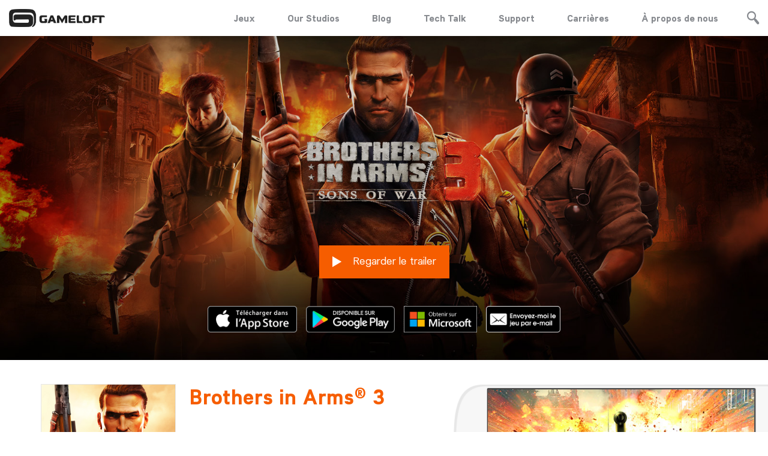

--- FILE ---
content_type: text/html; charset=UTF-8
request_url: https://www.gameloft.com/m/fr/game/brothers-in-arms-3/
body_size: 13617
content:
<!DOCTYPE html>
<html class="no-js" lang="fr">
<head>
    <meta charset="utf-8">
    <!--		-->    <title>Gameloft | Brothers in Arms® 3</title>
    
    <meta name="description" content="Obtenez un avantage tactique grâce à l&#039;arsenal de vos frères d&#039;armes ! Débloquez de nouveaux alliés. Transformez-les en de véritables soldats aguerris ! De l&#039;action libre à la troisième personne basée sur le déplacement &quot;cover based&quot;. Débloquez de nouvelles armes et transformez-les en un arsenal ultime grâce aux améliorations ! Découvrez le pouvoir ultime des armes expérimentales ! Des zooms de killcam impressionnants.">
<meta name="twitter:card" content="summary_large_image">
<meta name="twitter:site" content="@gameloft">
<meta name="twitter:creator" content="@gameloft">
<meta name="twitter:title" content="Brothers in Arms® 3">
<meta name="twitter:description" content="Obtenez un avantage tactique grâce à l&#039;arsenal de vos frères d&#039;armes ! Débloquez de nouveaux alliés. Transformez-les en de véritables soldats aguerris ! De l&#039;action libre à la troisième personne basée sur le déplacement &quot;cover based&quot;. Débloquez de nouvelles armes et transformez-les en un arsenal ultime grâce aux améliorations ! Découvrez le pouvoir ultime des armes expérimentales ! Des zooms de killcam impressionnants.">
<meta name="twitter:image" content="https://mkt-web.gameloft.com/static/e28f4f48a0c0933a0a0f5515de729189.jpg">
<meta property="og:url" content="https://www.gameloft.com/m/fr/game/brothers-in-arms-3/">
<meta property="og:type" content="website">
<meta property="fb:app_id" content="1174046309408467">
<meta property="og:title" content="Brothers in Arms® 3">
<meta property="og:description" content="Obtenez un avantage tactique grâce à l&#039;arsenal de vos frères d&#039;armes ! Débloquez de nouveaux alliés. Transformez-les en de véritables soldats aguerris ! De l&#039;action libre à la troisième personne basée sur le déplacement &quot;cover based&quot;. Débloquez de nouvelles armes et transformez-les en un arsenal ultime grâce aux améliorations ! Découvrez le pouvoir ultime des armes expérimentales ! Des zooms de killcam impressionnants.">
<meta property="og:image" content="https://mkt-web.gameloft.com/static/e28f4f48a0c0933a0a0f5515de729189.jpg">
<meta http-equiv="X-UA-Compatible" content="IE=edge">
<meta name="viewport" content="width=device-width, initial-scale=1, maximum-scale=1">
<meta name="msapplication-TileColor" content="#00bff3">
<meta name="msapplication-TileImage" content="https://media01.gameloft.com/web_mkt/favicon/ms-icon-144x144.png">
<meta name="theme-color" content="#00bff3">
                    
    <!-- all head links -->
    
    <link href="http://www.gameloft.com/fr" hreflang="fr" rel="alternate">
<link href="https://media01.gameloft.com/web_mkt/favicon/apple-icon-57x57.png" rel="apple-touch-icon" sizes="57x57">
<link href="https://media01.gameloft.com/web_mkt/favicon/apple-icon-60x60.png" rel="apple-touch-icon" sizes="60x60">
<link href="https://media01.gameloft.com/web_mkt/favicon/apple-icon-72x72.png" rel="apple-touch-icon" sizes="72x572">
<link href="https://media01.gameloft.com/web_mkt/favicon/apple-icon-76x76.png" rel="apple-touch-icon" sizes="76x76">
<link href="https://media01.gameloft.com/web_mkt/favicon/apple-icon-114x114.png" rel="apple-touch-icon" sizes="114x114">
<link href="https://media01.gameloft.com/web_mkt/favicon/apple-icon-120x120.png" rel="apple-touch-icon" sizes="120x120">
<link href="https://media01.gameloft.com/web_mkt/favicon/apple-icon-144x144.png" rel="apple-touch-icon" sizes="144x144">
<link href="https://media01.gameloft.com/web_mkt/favicon/apple-icon-152x152.png" rel="apple-touch-icon" sizes="152x152">
<link href="https://media01.gameloft.com/web_mkt/favicon/apple-icon-180x180.png" rel="apple-touch-icon" sizes="180x180">
<link href="https://media01.gameloft.com/web_mkt/favicon/android-icon-192x192.png" rel="icon" sizes="192x192" type="image/png">
<link href="https://media01.gameloft.com/web_mkt/favicon/favicon-32x32.png" rel="icon" sizes="32x32" type="image/png">
<link href="https://media01.gameloft.com/web_mkt/favicon/favicon-96x96.png" rel="icon" sizes="96x96" type="image/png">
<link href="https://media01.gameloft.com/web_mkt/favicon/favicon-16x16.png" rel="icon" sizes="16x16" type="image/png">
<link href="https://media01.gameloft.com/web_mkt/favicon/manifest.json" rel="manifest">
<link href="https://www.gameloft.com/fr/game/brothers-in-arms-3/" rel="canonical">
<link href="//www.gameloft.com/assets/open-beta/css/style.css?v=showcase_v2.2.32" media="all" rel="stylesheet" type="text/css">
<link href="//www.gameloft.com/assets/css/style.css?v=showcase_v2.2.32" media="all" rel="stylesheet" type="text/css">
<link href="//www.gameloft.com/assets/css/showcase.css?v=showcase_v2.2.32" media="all" rel="stylesheet" type="text/css">
<link href="//www.gameloft.com/assets/responsive/dist/css/style.min.css?v=showcase_v2.2.32" media="all" rel="stylesheet" type="text/css">
            <script type="application/ld+json">
    //<!--
    {"@context":"http:\/\/schema.org","@type":"Product","name":"Brothers in Arms\u00ae 3  Sons of War","manufacturer":"Gameloft","description":"Obtenez&#x20;un&#x20;avantage&#x20;tactique&#x20;gr&#xE2;ce&#x20;&#xE0;&#x20;l&#x27;arsenal&#x20;de&#x20;vos&#x20;fr&#xE8;res&#x20;d&#x27;armes&#x20;&#x21;&#x20;D&#xE9;bloquez&#x20;de&#x20;nouveaux&#x20;alli&#xE9;s.&#x20;Transformez-les&#x20;en&#x20;de&#x20;v&#xE9;ritables&#x20;soldats&#x20;aguerris&#x20;&#x21;&#x20;De&#x20;l&#x27;action&#x20;libre&#x20;&#xE0;&#x20;la&#x20;troisi&#xE8;me&#x20;personne&#x20;bas&#xE9;e&#x20;sur&#x20;le&#x20;d&#xE9;placement&#x20;&quot;cover&#x20;based&quot;.&#x20;D&#xE9;bloquez&#x20;de&#x20;nouvelles&#x20;armes&#x20;et&#x20;transformez-les&#x20;en&#x20;un&#x20;arsenal&#x20;ultime&#x20;gr&#xE2;ce&#x20;aux&#x20;am&#xE9;liorations&#x20;&#x21;&#x20;D&#xE9;couvrez&#x20;le&#x20;pouvoir&#x20;ultime&#x20;des&#x20;armes&#x20;exp&#xE9;rimentales&#x20;&#x21;&#x20;Des&#x20;zooms&#x20;de&#x20;killcam&#x20;impressionnants.","productID":"brothers-in-arms-3","image":"https:\/\/mkt-web.gameloft.com\/static\/d628fc4739ef487f99a609d2e2d63035.jpg"}
    //-->
</script>
<script type="text/javascript">
    //<!--
    var buildVersion='showcase_v2.2.32';var basePath='https://mkt-web.gameloft.com/';var gamesPage='/m/fr/games';var gamePage='/m/fr/game';var language='fr';var country='us';var mobile_detect=0;var tablet_detect=0;
    //-->
</script>
    <script type="text/javascript" src="https://main.assets.gameloft.com/libs/glgpc/latest/glgpc.latest.js"></script>
    <!-- Didomi consent -->
    <script type="text/javascript">window.gdprAppliesGlobally=false;(function(){function n(e){if(!window.frames[e]){if(document.body&&document.body.firstChild){var t=document.body;var r=document.createElement("iframe");r.style.display="none";r.name=e;r.title=e;t.insertBefore(r,t.firstChild)}else{setTimeout(function(){n(e)},5)}}}function e(r,a,o,s,c){function e(e,t,r,n){if(typeof r!=="function"){return}if(!window[a]){window[a]=[]}var i=false;if(c){i=c(e,n,r)}if(!i){window[a].push({command:e,version:t,callback:r,parameter:n})}}e.stub=true;e.stubVersion=2;function t(n){if(!window[r]||window[r].stub!==true){return}if(!n.data){return}var i=typeof n.data==="string";var e;try{e=i?JSON.parse(n.data):n.data}catch(t){return}if(e[o]){var a=e[o];window[r](a.command,a.version,function(e,t){var r={};r[s]={returnValue:e,success:t,callId:a.callId};n.source.postMessage(i?JSON.stringify(r):r,"*")},a.parameter)}}if(typeof window[r]!=="function"){window[r]=e;if(window.addEventListener){window.addEventListener("message",t,false)}else{window.attachEvent("onmessage",t)}}}e("__uspapi","__uspapiBuffer","__uspapiCall","__uspapiReturn");n("__uspapiLocator");e("__tcfapi","__tcfapiBuffer","__tcfapiCall","__tcfapiReturn");n("__tcfapiLocator");(function(e){var t=document.createElement("link");t.rel="preconnect";t.as="script";var r=document.createElement("link");r.rel="dns-prefetch";r.as="script";var n=document.createElement("link");n.rel="preload";n.as="script";var i=document.createElement("script");i.id="spcloader";i.type="text/javascript";i["async"]=true;i.charset="utf-8";var a="https://sdk.privacy-center.org/"+e+"/loader.js?target="+document.location.hostname;if(window.didomiConfig&&window.didomiConfig.user){var o=window.didomiConfig.user;var s=o.country;var c=o.region;if(s){a=a+"&country="+s;if(c){a=a+"&region="+c}}}t.href="https://sdk.privacy-center.org/";r.href="https://sdk.privacy-center.org/";n.href=a;i.src=a;var d=document.getElementsByTagName("script")[0];d.parentNode.insertBefore(t,d);d.parentNode.insertBefore(r,d);d.parentNode.insertBefore(n,d);d.parentNode.insertBefore(i,d)})("4ddf68ae-5211-4fb3-9350-c14ce85ace44")})();</script>
  
    <!-- Google Tag Manager -->    
    <script>(function(w,d,s,l,i){w[l]=w[l]||[];w[l].push({'gtm.start':
      new Date().getTime(),event:'gtm.js'});var f=d.getElementsByTagName(s)[0],
      j=d.createElement(s),dl=l!='dataLayer'?'&l='+l:'';j.async=true;j.src=
      'https://www.googletagmanager.com/gtm.js?id='+i+dl;f.parentNode.insertBefore(j,f);
      })(window,document,'script','dataLayer','GTM-PPB5WX3');</script>
    <!-- End Google Tag Manager -->

                
    <!-- Facebook Pixel Code -->
    <script>
        !function (f, b, e, v, n, t, s) {
            if (f.fbq) return;
            n = f.fbq = function () {
                n.callMethod ?
                    n.callMethod.apply(n, arguments) : n.queue.push(arguments)
            };
            if (!f._fbq) f._fbq = n;
            n.push = n;
            n.loaded = !0;
            n.version = '2.0';
            n.queue = [];
            t = b.createElement(e);
            t.async = !0;
            t.src = v;
            s = b.getElementsByTagName(e)[0];
            s.parentNode.insertBefore(t, s)
        }(window, document, 'script',
            'https://connect.facebook.net/en_US/fbevents.js');
        fbq('init', '2000354470232393');
        fbq('track', 'PageView');
    </script>
    <noscript><img height="1" width="1" style="display:none"
                   src="https://www.facebook.com/tr?id=2000354470232393&ev=PageView&noscript=1"
        /></noscript>
    <!-- End Facebook Pixel Code -->


</head>
<body class="co-customize orange">
<div class="pace v2"></div>
<div class="ga-search-content main">
    <div class="ga-se-close"><span class="icon-close_btn"></span></div>
    <div class="ga-se-form">
        <form class="" action="" method="post">
            <input id="homeGameSearchInput" type="text" name="name" value=""
                   placeholder="Recherche...
">
        </form>
    </div>
    <div class="ga-se-main">
        <div class="ga-se-result bp-center par2 par-medium">
            <div class="ajax-loader"><img
                        src="https://mkt-web.gameloft.com/assets/images/page_template/loading.gif"></div>
            <ul id="homeGameSearchResult">

            </ul>
            <ul id="homeGameSearchResult-template" style="display:none">
                                    <li>
                        <div class="g-s-set">
                                                            <a                                         href="/m/fr/game/disney-magic-kingdom">
                                    <div class="g-s-img ga-img">
                                        <img src="https://mkt-web.gameloft.com/static/e128ac6743c27e55a164a74ff180916a.jpg"
                                             width="150" height="150" alt="" title=""/>
                                    </div>
                                    <p>
                                        Disney Magic Kingdoms                                    </p>
                                </a>
                                                    </div>
                    </li>
                                    <li>
                        <div class="g-s-set">
                                                            <a                                         href="/m/fr/game/march-of-empires">
                                    <div class="g-s-img ga-img">
                                        <img src="https://mkt-web.gameloft.com/static/087e4bbdaf3d23506bec4a1fb8a0360c.jpg"
                                             width="150" height="150" alt="" title=""/>
                                    </div>
                                    <p>
                                        March of Empires                                    </p>
                                </a>
                                                    </div>
                    </li>
                                    <li>
                        <div class="g-s-set">
                                                            <a                                         href="/m/fr/game/dragon-mania-legends">
                                    <div class="g-s-img ga-img">
                                        <img src="https://mkt-web.gameloft.com/static/35b87c0120e4cfb55112ec38f94b16d2.jpg"
                                             width="150" height="150" alt="" title=""/>
                                    </div>
                                    <p>
                                        Dragon Mania Legends                                    </p>
                                </a>
                                                    </div>
                    </li>
                                    <li>
                        <div class="g-s-set">
                                                            <a                                         href="/m/fr/game/war-planet-online-global-conquest">
                                    <div class="g-s-img ga-img">
                                        <img src="https://mkt-web.gameloft.com/static/cf7edbdaae1aa766ad752bdd5b3211cb.jpg"
                                             width="150" height="150" alt="" title=""/>
                                    </div>
                                    <p>
                                        War Planet Online: Global Conquest                                    </p>
                                </a>
                                                    </div>
                    </li>
                                <li>
                    <div class="ho-ne-bottom">
                        <a href="/m/fr/games"
                           class="h-b-btn wide">Plus</a>
                    </div>
                </li>
            </ul>
            <div class="clr"></div>
        </div>
    </div>
</div>
<div class="ga-search-content cover"></div>
<div style="display:none;">
    <div id="gl-noti-one" class="popup-content noti-popup">
        <div class="po-co-title bp-center"><i class="fa fa-check"></i><span class="noti-popup-title">General Notification</span>
        </div>
        <div class="po-co-main bp-rel par-xlarge bp-center">
            <p class="noti-popup-msg">Notification popup message goes here</p>
            <a class="p-c-btn blue bp-set mt3"
               onclick="$.fancybox.close()">OK !</a>
        </div>
    </div>
    <div id="gl-noti-two" class="popup-content noti-popup green">
        <div class="po-co-title bp-center"><i class="fa fa-check"></i><span class="noti-popup-title">Positive Notification</span>
        </div>
        <div class="po-co-main bp-rel par-xlarge bp-center">
            <p class="noti-popup-msg">Notification popup message goes here</p>
            <a class="p-c-btn green bp-set mt3"
               onclick="$.fancybox.close()">OK !</a>
        </div>
    </div>
    <div id="gl-noti-three" class="popup-content noti-popup yellow">
        <div class="po-co-title bp-center"><i class="fa fa-check"></i><span class="noti-popup-title">Neutral Notification</span>
        </div>
        <div class="po-co-main bp-rel par-xlarge bp-center">
            <p class="noti-popup-msg">Notification popup message goes here</p>
            <a class="p-c-btn yellow bp-set mt3"
               onclick="$.fancybox.close()">OK !</a>
        </div>
    </div>
    <div id="gl-noti-four" class="popup-content noti-popup red">
        <div class="po-co-title bp-center"><i class="fa fa-check"></i><span class="noti-popup-title">Negative Notification</span>
        </div>
        <div class="po-co-main bp-rel par-xlarge bp-center">
            <p class="noti-popup-msg">Notification popup message goes here</p>
            <a class="p-c-btn red bp-set mt3"
               onclick="$.fancybox.close()">OK !</a>
        </div>
    </div>
</div>

    <div class="ho-co-social">
        <ul class="ga-middle">
                                                                                                                                                                                                                                                                                                                                                                                                                                                                                                                        </ul>
    </div>

<div style="display:none;">
    <div id="qr-code" class="popup-content">
        <div class="po-co-title bp-center">QR Code</div>
        <div class="po-co-form bp-rel bp-center">
            <div class="qr-code-container">
                          </div>
            <div class="ga-preloader"></div>
        </div>
    </div>
</div>
<!-- wechat popup -->

<section id="main-container">
    <script>
    var searchresult='Aucun jeu trouvé';var isTablet='';</script>
<header class="inner ">
    <div class="header-content pad-edge">
        <div class="auto">
            <div class="logo fl">
                <a href="/m/fr"><img class="white" src="https://mkt-web.gameloft.com/assets/images/logo_gameloft_white.png" width="160" height="30" alt="" title="" /><img class="black" src="https://mkt-web.gameloft.com/assets/images/logo_gameloft_black.png" width="160" height="30" alt="" title="" /></a></div>
            <div class="he-co-right fr">
                <div class="menu bp-set vm">
                    <p style="display:none">lang: fr</p>
                    <p style="display:none">country: us</p>
                    <p style="display:none">controller: Showcase\Controller\Game</p>
                                            <ul>
                            <li><a href="/m/fr/games">Jeux</a></li>
                            <li><div class="our-studio-dropdown">
                                <a href="javascript:void(0)">Our Studios</a>

                                <div class="our-studio-contents">
                                <a href="https://www.gameloft.com/gameloft-studios/barcelona" target="_blank" rel="noopener noreferrer">Barcelona</a>
                                    <a href="https://www.gameloft.com/gameloft-studios/bucharest" target="_blank" rel="noopener noreferrer">Bucharest</a>
                                    <a href="https://www.gameloft.com/gameloft-studios/budapest" target="_blank" rel="noopener noreferrer">Budapest</a>
                                    <a href="https://www.gameloft.com/gameloft-studios/kharkiv" target="_blank" rel="noopener noreferrer">Kharkiv</a>
                                    <a href="https://www.gameloft.com/gameloft-studios/montreal" target="_blank" rel="noopener noreferrer">Montreal</a>
                                    <a href="https://www.gameloft.com/gameloft-studios/brisbane" target="_blank" rel="noopener noreferrer">Brisbane</a>
                                    <a href="https://www.gameloft.com/gameloft-studios/cluj" target="_blank" rel="noopener noreferrer">Cluj</a>
                                    <a href="https://www.gameloft.com/gameloft-studios/southeastasia" target="_blank" rel="noopener noreferrer">SEA</a>
                                    <a href="https://www.gameloft.com/gameloft-studios/lviv" target="_blank" rel="noopener noreferrer">Lviv</a>
                                    <a href="https://www.gameloft.com/gameloft-studios/sofia" target="_blank" rel="noopener noreferrer">Sofia</a>
                                    <a href="https://www.gameloft.com/gameloft-studios/toronto" target="_blank" rel="noopener noreferrer">Toronto</a>
                                </div>
                            </div></li>
                            <li><a href="//www.gameloft.com/central/fr" target="_blank" rel="noopener noreferrer">Blog</a></li>
                            <li><a href="https://www.gameloft.com/techblog" target="_blank" rel="noopener noreferrer">Tech Talk</a></li>
                            
                            <!-- Remove the support page if the game is song-pop-2 -->
                                                        <li><a href="https://gameloft.helpshift.com" target="_blank" rel="noopener noreferrer">
                              
                            Support                                                        </a></li>
                              
                            
                            <li><a href="https://www.gameloft.com/corporate/jobs/apply" target="_blank" rel="noopener noreferrer">Carrières
</a></li>
                            <li><a href="https://www.gameloft.com/corporate/" target="_blank" rel="noopener noreferrer">À propos de nous
</a></li>
<!--                            <li><a href="--><!--" target="_blank" rel="noopener noreferrer">--><!--</a></li>-->

                                                    </ul>
                                    </div>
                                    <div class="he-co-search bp-set vm"><span class="icon-magnifying_glass_1"></span></div>
                                <div class="clr"></div>
            </div>
            <div class="clr"></div>
            <div class="burger-menu">
              <span></span>
              <span></span>
              <span></span>
            </div>
        </div>
    </div>
</header>
    




    <section id="main-wrapper">
        <div class="inner-content">
            <div class="gamedetails-content">
                <input type="hidden" id="theme-color" value="orange"/>
                <input type="hidden" id="game-id" value="brothers-in-arms-3"/>
                <div class="ga-de-banner parallax top-banner bp-rel inview">
                    <div class="parallax bp-ab" data-stellar-background-ratio="0.3" title="Brothers in Arms® 3: Sons of War">
                        <img src="https://mkt-web.gameloft.com/static/bb0c3309cc7b7679656cb1edca9af492.jpg"
                             alt="Brothers in Arms® 3: Sons of War"
                             title="Brothers in Arms® 3: Sons of War"
                             style="object-fit: cover; height: 100%; width: 100%; object-position: center;">
                    </div>
                    <div class="ga-de-capt pad-edge bp-ab bp-center inview">
                                                    <a href="https://www.youtube.com/embed/0XR4SL1cOQk?autoplay=1&showinfo=0&rel=0"
                               class="fancybox-video h-b-btn bp-set vm mar1"><span class="icon"><span
                                            class="icon-play_btn"></span></span> Regarder le trailer                            </a>
                        
                        
                        <div class="ga-de-badges">
                            <ul class="anim-content">
                                                                                                    <li><a data-appstore="apple-store" class="app-store-link"
                                           href="http://gmlft.co/BIA_3_IOS" target="_blank"
                                           rel="noopener noreferrer"><img
                                                    src="https://mkt-web.gameloft.com/assets/images/badges/appstore_fr.png"
                                                    width="148" height="44" alt="" title=""/></a></li>
                                                                                                                                            <li><a data-appstore="google-play" class="app-store-link"
                                               href="http://gmlft.co/BIA_3_GP" target="_blank"
                                               rel="noopener noreferrer"><img
                                                        src="https://mkt-web.gameloft.com/assets/images/badges/googleplay_fr.png"
                                                        width="145" height="44" alt="" title=""/></a></li>
                                                                    
                                                                    <li><a data-appstore="windows-store"
                                           id="windows-store-link"
                                           class="app-store-link"
                                                                                      href="/m/en/download/1642"
                                                                                      target="_blank"
                                           rel="noopener noreferrer"><img
                                                    src="https://mkt-web.gameloft.com/assets/images/badges/microsoft_fr.png"
                                                    width="121" height="44" alt="" title=""/></a></li>
                                
                                
                                
                                
                                
                                
                                
                                
                                
                                
                                                                <!--                                <li><a data-appstore="windows-pc-store" class="app-store-link" href="-->
                                <!--" target="_blank" rel="noopener noreferrer"><img src="-->
                                <!--" width="121" height="44" alt="" title="" /></a></li>-->
                                <!--                            -->                                <!--                            <li><a class="fancybox" href="#textme-popup"><img src="-->
                                <!--" width="123" height="44" alt="" title="" /></a></li>-->
                                                                <li><a class="fancybox" href="#emailme-popup "><img
                                                src="https://mkt-web.gameloft.com/assets/images/badges/emailme_fr.png"
                                                width="123" height="44" alt="" title=""/></a></li>
                                                            </ul>
                        </div>
                    </div>
                </div>
                <!-- newsletter popup -->
                <div style="display:none;">
                    <div id="textme-popup" class="popup-content">
                        <div class="po-co-title bp-center">Envoyez-moi le jeu par SMS</div>
                        <div class="po-co-form bp-rel">
                            <form>
                                <ul>
                                    <li>
                                        <input class="p-c-input" type="text" id="mNumber" name="mNumber" value=""
                                               placeholder="Numéro de téléphone mobile"
                                               required/>
                                        <span class="p-c-note bp-set text-me-error"
                                              id="numberError">Numéro de téléphone requis</span>

                                    </li>
                                    <li>
                                        <select name="carrier" required class="custom-select" id="carrier">
                                            <option style="display: none;" value="default"
                                                    selected>Sélectionner l'opérateur</option>
                                                                                            <option value="100800-223-1">Airadigm</option>
                                                                                            <option value="100862-223-1">Alaska Communications</option>
                                                                                            <option value="100864-223-1">All West Wireless USA (via ClearSky)</option>
                                                                                            <option value="491-223-1">Alltel</option>
                                                                                            <option value="100359-223-1">Appalachian Wireless</option>
                                                                                            <option value="40-223-1">AT&T</option>
                                                                                            <option value="100866-223-1">Bandwidth (via ClearSky)</option>
                                                                                            <option value="100367-223-1">Bluegrass Cellular</option>
                                                                                            <option value="100868-223-1">Bluegrass Cellular</option>
                                                                                            <option value="100030-223-1">Boost Mobile</option>
                                                                                            <option value="428-223-1">C Spire</option>
                                                                                            <option value="100870-223-1">Cable & Cellular Communications, LLC</option>
                                                                                            <option value="100872-223-1">Cablevision</option>
                                                                                            <option value="100874-223-1">Cambridge Telephone Company, Inc. dba CTC Telecom (via ClearSky)</option>
                                                                                            <option value="100559-223-1">Carolina West Wireless</option>
                                                                                            <option value="100876-223-1">Cellular 29 Plus (via Interop)</option>
                                                                                            <option value="100365-223-1">Cellular One of East Central Illinois</option>
                                                                                            <option value="100329-223-1">Centennial Wireless</option>
                                                                                            <option value="100802-223-1">Choice Phone LLC</option>
                                                                                            <option value="100469-223-1">Cincinnati Bell</option>
                                                                                            <option value="100878-223-1">ClearTalk</option>
                                                                                            <option value="100798-223-1">Consolidated Telecom</option>
                                                                                            <option value="100880-223-1">Copper Valley</option>
                                                                                            <option value="100882-223-1">Coral Wireless dba Mobi PCS (via ClearSky)</option>
                                                                                            <option value="100810-223-1">CorrWireless</option>
                                                                                            <option value="100335-223-1">Cricket</option>
                                                                                            <option value="100884-223-1">Cross Wireless</option>
                                                                                            <option value="100886-223-1">Custer Telephone Cooperative</option>
                                                                                            <option value="100888-223-1">DTC Wireless US dba Advantage Cellular (via ClearSky)</option>
                                                                                            <option value="100890-223-1">East Kentucky Network dba Appalachian Wireless (via ClearSky)</option>
                                                                                            <option value="100892-223-1">Epic Touch Co. (via ClearSky)</option>
                                                                                            <option value="100894-223-1">Farmers Mutual Telephone Company USA (via ClearSky)</option>
                                                                                            <option value="100896-223-1">GCI Communications  dba General Communication, Inc.; Alaska Digi</option>
                                                                                            <option value="100353-223-1">Helio</option>
                                                                                            <option value="100483-223-1">Inland Cellular</option>
                                                                                            <option value="100808-223-1">Iris Wireless LLC</option>
                                                                                            <option value="100399-223-1">iWireless</option>
                                                                                            <option value="100898-223-1">Jasper Wireless (via Interop)</option>
                                                                                            <option value="100900-223-1">Limitless Mobile</option>
                                                                                            <option value="100902-223-1">Matanuska Kenai</option>
                                                                                            <option value="431-223-1">Metro PCS</option>
                                                                                            <option value="100904-223-1">New Cell dba CeLLCom USA</option>
                                                                                            <option value="100906-223-1">NewCore Wireless (via Interop)</option>
                                                                                            <option value="441-223-1">nTelos</option>
                                                                                            <option value="100908-223-1">Nucla-Naturita Telephone Company (via ClearSky)</option>
                                                                                            <option value="100796-223-1">Oklahoma Western</option>
                                                                                            <option value="100910-223-1">Pine Cellular (via ClearSky)</option>
                                                                                            <option value="100912-223-1">PinPoint Communications (Blaze Wireless) (via Interop)</option>
                                                                                            <option value="100914-223-1">Pioneer dba Cellular Network Partnership (via ClearSky)</option>
                                                                                            <option value="100916-223-1">Plateau Wireless; Plateau Telecommunications, Inc., ENMR (via In</option>
                                                                                            <option value="100918-223-1">SI Wireless (via ClearSky)</option>
                                                                                            <option value="100920-223-1">Silver Star Telephone USA (via ClearSky)</option>
                                                                                            <option value="100922-223-1">SouthernLINC Wireless; SouthernLINC Communications (via Interop)</option>
                                                                                            <option value="490-223-1">Sprint</option>
                                                                                            <option value="100924-223-1">SRT Wireless; SRT Communications (via Interop)</option>
                                                                                            <option value="100143-223-1">Suncom</option>
                                                                                            <option value="71-223-1">T-Mobile (r)</option>
                                                                                            <option value="100804-223-1">Telemetrix</option>
                                                                                            <option value="100471-223-1">Thumb Cellular</option>
                                                                                            <option value="100145-223-1">Tracfone</option>
                                                                                            <option value="100926-223-1">UBTA-UBET Communications, Inc. dba Strata Networks (via ClearSky</option>
                                                                                            <option value="100928-223-1">Uintah Basin Electronic Telecommunications (via ClearSky)</option>
                                                                                            <option value="100357-223-1">Unicel (Rural Cellular Corporation)</option>
                                                                                            <option value="100930-223-1">Union Wireless (via Interop)</option>
                                                                                            <option value="100932-223-1">United Wireless Communications, Inc. (via ClearSky)</option>
                                                                                            <option value="438-223-1">US Cellular</option>
                                                                                            <option value="70-223-1">Verizon</option>
                                                                                            <option value="100345-223-1">Viaero Wireless</option>
                                                                                            <option value="100144-223-1">Virgin Mobile</option>
                                                                                            <option value="100934-223-1">Virginia PCS Alliance USA (via nTelos)</option>
                                                                                            <option value="100369-223-1">West Central Wireless</option>
                                                                                            <option value="100806-223-1">Worldcall Interconnect</option>
                                                                                    </select>
                                        <span class="p-c-note bp-set text-me-error"
                                              id="carrierError">Opérateur requis
</span>
                                    </li>
                                    <li>
                                        <div class="bp-set">
                                            <div class="bp-img" id="gRecaptcha"></div>
                                            <span class="p-c-note bp-set text-me-error"
                                                  id="captchaError">Vérification requise</span>
                                        </div>
                                    </li>
                                </ul>
                                <div class="ga-preloader"></div>
                                <div class="p-c-fo-bottom bp-ab bp-center">
                                    <button class="p-c-btn bp-set" id="text-me-send-btn"
                                            type="button">Envoyer</button>
                                </div>
                            </form>
                        </div>
                    </div>
                    <div id="emailme-popup" class="popup-content">
                        <div class="po-co-title bp-center">Envoyez-moi le jeu par e-mail</div>
                        <div class="po-co-form bp-rel">
                            <form>
                                <ul>
                                    <li>
                                        <input class="p-c-input" type="text" id="email" name="email" value=""
                                               placeholder="Votre adresse e-mail"
                                               required/>
                                        <span class="p-c-note bp-set text-me-error"
                                              id="emailError">Adresse e-mail invalide</span>
                                    </li>
                                    <li>
                                        <label class="age-rule-label" for="age-rule">
                                            <input class="p-c-check" type="checkbox" id="age-rule" name="age-rule" value="" required/>
                                            <span class="age-rule-text">
                                                I am over 13 years of age and agree and accept with <a href="https://www.gameloft.com/fr/conditions-of-use">Terms and Condition</a> and <a href="https://www.gameloft.com/fr/privacy-notice">Privacy Policy</a>                                            </span>

                                        </label>

                                        <span class="p-c-note bp-set text-me-error" id="ageRuleError">This is required</span>
<!--                                        <div class="bp-center" style="padding:5px;">-->
<!--                                            <p>--><!--                                                .</p>-->
<!--                                        </div>-->
                                    </li>
                                    <li>
                                        <div class="bp-set">
                                            <div class="bp-img" id="gRecaptcha1"></div>
                                            <span class="p-c-note bp-set text-me-error"
                                                  id="captchaError2">Vérification requise</span>
                                        </div>
                                    </li>
                                </ul>
                                <div class="ga-preloader"></div>
                                <div class="p-c-fo-bottom bp-ab bp-center">
                                    <button class="p-c-btn bp-set" id="email-me-send-btn"
                                            type="button">Envoyer</button>
                                </div>
                            </form>
                        </div>
                    </div>
                </div>
                <!-- newsletter popup -->
                <div class="game-top-details pad-edge inview">
                    <div class="auto bp-rel">
                        <div class="ga-to-de-img ga-img fl inview"><img
                                    src="https://mkt-web.gameloft.com/static/d628fc4739ef487f99a609d2e2d63035.jpg" width="223" height="224"
                                    alt="Brothers in Arms® 3: Sons of War" title="Brothers in Arms® 3: Sons of War"/></div>
                        <div class="ga-to-de-capt par-medium par anim-content">
                            <h1>Brothers in Arms® 3</h1>
                            <h3> Sons of War</h3>
                            <p>Obtenez un avantage tactique grâce à l'arsenal de vos frères d'armes ! Débloquez de nouveaux alliés. Transformez-les en de véritables soldats aguerris ! De l'action libre à la troisième personne basée sur le déplacement "cover based". Débloquez de nouvelles armes et transformez-les en un arsenal ultime grâce aux améliorations ! Découvrez le pouvoir ultime des armes expérimentales ! Des zooms de killcam impressionnants.</p>
                                                    </div>
                        <div class="ga-to-preview animate bp-ab ga-img">
                            <div class="g-t-frame" title="Brothers in Arms® 3: Sons of War">
                                <img src="https://mkt-web.gameloft.com/static/e28f4f48a0c0933a0a0f5515de729189.jpg"
                                     alt="Brothers in Arms® 3: Sons of War"
                                     title="Brothers in Arms® 3: Sons of War"
                                     style="object-fit: cover; height: 100%; object-position: center;">
                            </div>
                            <img src="https://mkt-web.gameloft.com/assets/images/games/bg_phone.png" width="607"
                                 height="297" alt="" title=""/></div>
                        <div class="clr"></div>
                    </div>
                </div>

                <!-- Gallery -->
                                    <div class="game-de-slider bp-rel inview">
                        <div class="ga-de-sl ga-hoverdir">
                            
                                                                                                                                                                <a class="g-sl-block one item fancybox-media"
                                       href="https://mkt-web.gameloft.com/static/fbd66737d582596377e6fd6ff279d00c.jpg"
                                       style="background-image:url('https://mkt-web.gameloft.com/static/fbd66737d582596377e6fd6ff279d00c.jpg');"
                                       data-fancybox-group="games-media" data-fancybox-type="image">
                                        <img style="display: none;"
                                            src="https://mkt-web.gameloft.com/static/fbd66737d582596377e6fd6ff279d00c.jpg"
                                            alt="Brothers in Arms® 3: Sons of War" title="Brothers in Arms® 3: Sons of War"  />
                                        <div class="hoverdir"></div>
                                    </a>
                                                                                                                                                                                                <a class="g-sl-block two item fancybox-media"
                                       href="https://mkt-web.gameloft.com/static/6c7eaa158f60ec8eaeae09c70799142f.jpg"
                                       style="background-image:url('https://mkt-web.gameloft.com/static/6c7eaa158f60ec8eaeae09c70799142f.jpg');"
                                       data-fancybox-group="games-media" data-fancybox-type="image">
                                        <img style="display: none;"
                                            src="https://mkt-web.gameloft.com/static/6c7eaa158f60ec8eaeae09c70799142f.jpg"
                                            alt="Brothers in Arms® 3: Sons of War" title="Brothers in Arms® 3: Sons of War"  />
                                        <div class="hoverdir"></div>
                                    </a>
                                                                                                                                                                                                <a class="g-sl-block three item fancybox-media"
                                       href="https://mkt-web.gameloft.com/static/e4d4dced9f8d61cda34fd9e652c35534.jpg"
                                       style="background-image:url('https://mkt-web.gameloft.com/static/e4d4dced9f8d61cda34fd9e652c35534.jpg');"
                                       data-fancybox-group="games-media" data-fancybox-type="image">
                                        <img style="display: none;"
                                            src="https://mkt-web.gameloft.com/static/e4d4dced9f8d61cda34fd9e652c35534.jpg"
                                            alt="Brothers in Arms® 3: Sons of War" title="Brothers in Arms® 3: Sons of War"  />
                                        <div class="hoverdir"></div>
                                    </a>
                                                                                                                                                                                                <a class="g-sl-block four item fancybox-media"
                                       href="https://www.youtube.com/embed/0XR4SL1cOQk?autoplay=1&showinfo=0&rel=0"
                                       style="background-image:url('https://mkt-web.gameloft.com/static/adbd92d7a36dfe9de3d52274fe9a53e8.jpg');"
                                       data-fancybox-group="games-media" data-fancybox-type="iframe">
                                        <img style="display: none;"
                                            src="https://mkt-web.gameloft.com/static/adbd92d7a36dfe9de3d52274fe9a53e8.jpg"
                                            alt="Brothers in Arms® 3: Sons of War" title="Brothers in Arms® 3: Sons of War"/>
                                        <div class="hoverdir"></div>
                                    </a>
                                    <a class="g-sl-block item fancybox-media"
                                       href="https://mkt-web.gameloft.com/static/adbd92d7a36dfe9de3d52274fe9a53e8.jpg"
                                       style="display: none;" data-fancybox-group="games-media"
                                       data-fancybox-type="image"></a>
                                                                                                                                                                                                <a class="g-sl-block five item fancybox-media"
                                       href="https://mkt-web.gameloft.com/static/3ddcd4aa83964c3278393e5e1a2b0cbd.jpg"
                                       style="background-image:url('https://mkt-web.gameloft.com/static/3ddcd4aa83964c3278393e5e1a2b0cbd.jpg');"
                                       data-fancybox-group="games-media" data-fancybox-type="image">
                                        <img style="display: none;"
                                            src="https://mkt-web.gameloft.com/static/3ddcd4aa83964c3278393e5e1a2b0cbd.jpg"
                                            alt="Brothers in Arms® 3: Sons of War" title="Brothers in Arms® 3: Sons of War"  />
                                        <div class="hoverdir"></div>
                                    </a>
                                                                                        <div class="ga-img wide bp-rel"><img
                                        src="https://mkt-web.gameloft.com/assets/images/games/banner_default.png"
                                        alt=""/></div>
                        </div>
                    </div>
                
                                                    <div class="ga-de-more pad-edge inview">
                        <div class="auto">
                            <h1 class="g-d-title">Vous pourriez aussi aimer</h1>
                            <div class="g-d-mo-list ga-hoverdir">
                                <!-- Released: 1418745600 Rank: 23 Platform: iOs, Android, Windows Type: 1 Genre: actionadventure,multiplayer HD: 1 Age: 16-30 Gender: 1 nid: 598 pid: 1642 -->
                                <ul class="anim-content">
                                                                            <!-- Released: 1426003200 Rank: 12 Platform: iOs, Android, Windows, WinPC Type: 1 Genre: actionadventure,roleplaying,multiplayer HD: 1 Age: 16-30 Gender: 1 -->
                                        <li>
                                            <div class="item">
                                                <div class="g-c-set">
                                                                                                            <div class="g-c-img ga-img wide loader"><img
                                                                    src="https://mkt-web.gameloft.com/static/9911ecc4f8edff3137792bfade3886a9.jpg"
                                                                    alt="Dungeon Hunter 5"
                                                                    title="Dungeon Hunter 5"/></div>
                                                        <div class="g-c-capt hoverdir par">
                                                            <h1>Dungeon Hunter 5</h1>
                                                            <p>Jouez au hack 'n' slash le plus intense sur mobile avec Dungeon Hunter 5 !</p>
                                                            <div class="g-c-bottom">
                                                                <a                                                                         href="/m/fr/game/dungeon-hunter-5"
                                                                        class="h-b-btn bp-set short">Voir le jeu</a>
                                                            </div>
                                                        </div>
                                                                                                    </div>
                                            </div>
                                        </li>
                                                                            <!-- Released: 1346169600 Rank: 56 Platform: iOs, Android Type: 1 Genre: actionadventure,multiplayer HD: 1 Age: 16-30 Gender: 1 -->
                                        <li>
                                            <div class="item">
                                                <div class="g-c-set">
                                                                                                            <div class="g-c-img ga-img wide loader"><img
                                                                    src="https://mkt-web.gameloft.com/static/757fd82ee2f90459059df6ac55775b58.jpg"
                                                                    alt="Wild Blood"
                                                                    title="Wild Blood"/></div>
                                                        <div class="g-c-capt hoverdir par">
                                                            <h1>Wild Blood</h1>
                                                            <p>Vivez l'inoubliable périple du chevalier Lancelot comme jamais auparavant, grâce à Unreal Technology.</p>
                                                            <div class="g-c-bottom">
                                                                <a                                                                         href="/m/fr/game/wild-blood"
                                                                        class="h-b-btn bp-set short">Voir le jeu</a>
                                                            </div>
                                                        </div>
                                                                                                    </div>
                                            </div>
                                        </li>
                                                                            <!-- Released: 1324224000 Rank: 60 Platform: iOs, Android Type: 1 Genre: actionadventure,multiplayer HD: 1 Age: 16-30 Gender: 1 -->
                                        <li>
                                            <div class="item">
                                                <div class="g-c-set">
                                                                                                            <div class="g-c-img ga-img wide loader"><img
                                                                    src="https://mkt-web.gameloft.com/static/d874870ea693cfc50e54487eb7f03805.jpg"
                                                                    alt="Modern Combat 3: Fallen Nation"
                                                                    title="Modern Combat 3: Fallen Nation"/></div>
                                                        <div class="g-c-capt hoverdir par">
                                                            <h1>Modern Combat 3: Fallen Nation</h1>
                                                            <p>La meilleure série de FPS pour smartphone revient avec encore plus d'intensité et de combats apocalyptiques.</p>
                                                            <div class="g-c-bottom">
                                                                <a                                                                         href="/m/fr/game/modern-combat-3-domination"
                                                                        class="h-b-btn bp-set short">Voir le jeu</a>
                                                            </div>
                                                        </div>
                                                                                                    </div>
                                            </div>
                                        </li>
                                                                            <!-- Released: 1250697600 Rank: 99999 Platform: iOs Type: 1 Genre: actionadventure,multiplayer HD: 1 Age: 16-30 Gender: 1 -->
                                        <li>
                                            <div class="item">
                                                <div class="g-c-set">
                                                                                                            <div class="g-c-img ga-img wide loader"><img
                                                                    src="https://mkt-web.gameloft.com/static/eeba1b4d925c7a04d55b94b28b824f41.jpg"
                                                                    alt="Gangstar : West Coast Hustle"
                                                                    title="Gangstar : West Coast Hustle"/></div>
                                                        <div class="g-c-capt hoverdir par">
                                                            <h1>Gangstar : West Coast Hustle</h1>
                                                            <p>Une liberté d’action unique : conduisez sur des km de route dans des environnements ouverts. Remplissez les missions à votre propre rythme, ou faites ce dont vous avez envie !</p>
                                                            <div class="g-c-bottom">
                                                                <a                                                                         href="/m/fr/game/gangstar-2-kings-of-la"
                                                                        class="h-b-btn bp-set short">Voir le jeu</a>
                                                            </div>
                                                        </div>
                                                                                                    </div>
                                            </div>
                                        </li>
                                                                    </ul>
                                <div class="clr"></div>
                            </div>
                        </div>
                    </div>
                                                    <div class="ga-de-copyright pad-edge bp-center inview visible">
                        <div class="auto">
                            <p>Brothers in Arms, Gearbox Software, and the Gearbox Software logo are registered trademarks in the U.S. and/or other countries, and Brothers in Arms: Sons of War is a trademark, all used courtesy of Gearbox Software, LLC. © 2014 Bromo, LLC. All rights reserved. Gameloft and the Gameloft logo are trademarks of Gameloft in the U.S. and/or other countries.</p>
                        </div>
                    </div>
                            </div>
        </div>
    </section>
</section>

<div id="cookieBannerLocation"></div>
<footer>
    <div class="footer-content pad-edge">
        <div class="footer-top">
            <div class="auto">
                <div class="fo-to-set first fl">
                    <div class="fo-to-logo ga-img"><img src="https://mkt-web.gameloft.com/assets/images/logo_gameloft_white.png" width="254" height="48" alt="" title="" /></div>
                    <div class="f-t-version bp-set">
                        <ul>
                            <li><a class="" href="/fr/game/brothers-in-arms-3/">PC</a></li>
                            <li><a class="active" href="/m/fr/game/brothers-in-arms-3/">Mobile</a></li>
                        </ul>
                    </div>
                </div>
                <div class="fo-to-set links fl">
                                            <div class="f-t-links half fl">
                            <ul>
                                <ul>
	<li><a href="/m/fr/games">Jeux Gameloft</a></li>
	<li><a href="https://www.gameloft.com/corporate/jobs/apply">Carrières chez Gameloft</a></li>
	<li><a href="https://www.gameloft.com/central/fr">Actualités Gameloft</a></li>
	<li><a href="https://forum.gameloft.com/">Forum Gameloft</a></li>
	<li><a href="https://www.gameloft.com/corporate/">L'entreprise Gameloft</a></li>
	<li><a href="https://www.gameloft.com/forbrands/">Gameloft for brands </a></li>
	<li><a href="https://gameloft.helpshift.com">Support Gameloft</a></li>
        <li><a href="https://www.gameloft.com/business-solutions/">Business Solutions</a></li>
</ul>
                            </ul>
                        </div>
                                            <div class="f-t-links half fl">
                            <ul>
                                <ul>
	<li><a href="/m/fr/conditions-of-use" target="_blank">Conditions d'utilisation
</a></li>
	<li><a href="/m/fr/privacy-notice" target="_blank">Politique de confidentialité</a></li>
         <li><a href="/m/fr/legal/showcase-cookie-policy" target="_blank">Politique en matière de cookies</a></li>
	<li><a href="/m/fr/eula" target="_blank">EULA </a></li>
	<li><a href="/m/fr/information/legal-notices">Informations légales</a></li>
	<li><a href="/m/fr/subscription-conditions">Conditions d'abonnement</a></li>
	<li><a href="/m/fr/information/event">Règlement de l'événement
</a></li>
	<li><a href="/m/fr/contest-rules">Règlement du concours
</a></li>
        <li><a href="/m/fr/business-contacts">Contacts commerciaux</a></li>
</ul>
                            </ul>
                        </div>
                                        <div class="clr"></div>
                </div>
                <div class="fo-to-set last fr">
                    <div class="ga-lang">
    <div class="ga-la-main"><span class="capt">Français</span></div>
    <div class="ga-la-select">
        <ul>
                                            <li class="" data-language="ar"><a href="/m/ar/game/brothers-in-arms-3/"><span class="capt">العربية</span></a></li>
                                                            <li class="" data-language="id"><a href="/m/id/game/brothers-in-arms-3/"><span class="capt">Bahasa Indonesia</span></a></li>
                                                            <li class="" data-language="bg"><a href="/m/bg/game/brothers-in-arms-3/"><span class="capt">Bulgarian</span></a></li>
                                                            <li class="" data-language="de"><a href="/m/de/game/brothers-in-arms-3/"><span class="capt">Deutsch</span></a></li>
                                                            <li class="" data-language="en-gb"><a href="/m/en-gb/game/brothers-in-arms-3/"><span class="capt">English UK</span></a></li>
                                                            <li class="" data-language="en-au"><a href="/m/en-au/game/brothers-in-arms-3/"><span class="capt">English Australia</span></a></li>
                                                            <li class="" data-language="en"><a href="/m/en/game/brothers-in-arms-3/"><span class="capt">English US</span></a></li>
                                                            <li class="" data-language="es"><a href="/m/es/game/brothers-in-arms-3/"><span class="capt">Español</span></a></li>
                                                            <li class="" data-language="es-mx"><a href="/m/es-mx/game/brothers-in-arms-3/"><span class="capt">Español Mexico</span></a></li>
                                                            <li class="" data-language="fr-ca"><a href="/m/fr-ca/game/brothers-in-arms-3/"><span class="capt">Français Canadian</span></a></li>
                                                            <li class="active" data-language="fr"><a href="/m/fr/game/brothers-in-arms-3/"><span class="capt">Français</span></a></li>
                                                            <li class="" data-language="it"><a href="/m/it/game/brothers-in-arms-3/"><span class="capt">Italiano</span></a></li>
                                                            <li class="" data-language="ja"><a href="/m/ja/game/brothers-in-arms-3/"><span class="capt">日本語</span></a></li>
                                                            <li class="" data-language="ko"><a href="/m/ko/game/brothers-in-arms-3/"><span class="capt">한국어</span></a></li>
                                                            <li class="" data-language="fa"><a href="/m/fa/game/brothers-in-arms-3/"><span class="capt">فارسی</span></a></li>
                                                                                        <li class="" data-language="pl"><a href="/m/pl/game/brothers-in-arms-3/"><span class="capt">Polski</span></a></li>
                                                            <li class="" data-language="pt-br"><a href="/m/pt-br/game/brothers-in-arms-3/"><span class="capt">Português Brasileiro</span></a></li>
                                                            <li class="" data-language="pt-pt"><a href="/m/pt-pt/game/brothers-in-arms-3/"><span class="capt">Português Portugal</span></a></li>
                                                            <li class="" data-language="ru"><a href="/m/ru/game/brothers-in-arms-3/"><span class="capt">Русский</span></a></li>
                                                            <li class="" data-language="th"><a href="/m/th/game/brothers-in-arms-3/"><span class="capt">ไทย</span></a></li>
                                                            <li class="" data-language="vi"><a href="/m/vi/game/brothers-in-arms-3/"><span class="capt">Tiếng Việt</span></a></li>
                                                            <li class="" data-language="tr"><a href="/m/tr/game/brothers-in-arms-3/"><span class="capt">Türkçe</span></a></li>
                                                            <li class="" data-language="zh-hans"><a href="/m/zh-hans/game/brothers-in-arms-3/"><span class="capt">简体中文</span></a></li>
                                                            <li class="" data-language="zh-hant"><a href="/m/zh-hant/game/brothers-in-arms-3/"><span class="capt">繁體中文</span></a></li>
                                                            <li class="" data-language="nl"><a href="/m/nl/game/brothers-in-arms-3/"><span class="capt">Dutch</span></a></li>
                                                            <li class="" data-language="sk"><a href="/m/sk/game/brothers-in-arms-3/"><span class="capt">Slovenčina</span></a></li>
                                                            <li class="" data-language="ro"><a href="/m/ro/game/brothers-in-arms-3/"><span class="capt">Română</span></a></li>
                                    </ul>
    </div>
</div>                </div>
                <div class="clr"></div>
            </div>
        </div>
        <div class="footer-bottom">
                <div class="auto">
                    <div class="fo-bo-copyright bp-center">
                        <p>©2026 Gameloft. Tous droits réservés. Gameloft et le logo Gameloft sont des marques déposées de Gameloft aux États-Unis et/ou dans d'autres pays.<br />
Toutes les autres marques sont la propriété de leurs propriétaires respectifs.</p>

<p><a href="javascript:Didomi.preferences.show()" id="didomi-pref" style="color: inherit; text-decoration: underline;">Gérer vos choix de cookies</a></p>

<p><a href="javascript:void(0);" id="ccpa-pref" style="color: inherit; text-decoration: underline;">&nbsp;</a></p>
                    </div>
                                            <div class="fo-bo-louisiana fr par2">
                            <p>Gameloft est un partenaire de:</p>
                            <div class="f-b-lo-logo ga-img"><img src="https&#x3A;&#x2F;&#x2F;mkt-web.gameloft.com&#x2F;static&#x2F;3782aa0c8d492a72ee8c592195a43fb7.png" width="151" height="38" alt="" title="" /></div>
                        </div>
                                        <div class="clr"></div>
                </div>
        </div>
    </div>
    </footer>


<!--[if lt IE 9]><script type="text/javascript" src="https://mkt-web.gameloft.com/assets/js/css3-mediaqueries.js"></script><![endif]-->
<script type="text/javascript" src="https://mkt-web.gameloft.com/assets/js/html5.js"></script>
<script type="text/javascript" src="https://mkt-web.gameloft.com/assets/js/lib/modernizr-2.8.3.min.js"></script>
<script type="text/javascript" data-pace-options="{&quot;ajax&quot;: false}" src="https://mkt-web.gameloft.com/assets/js/pace.min.js"></script>
<script type="text/javascript" src="https://mkt-web.gameloft.com/assets/js/lib/jquery.min.js"></script>
<script type="text/javascript" src="https://mkt-web.gameloft.com/assets/js/lib/jquery-ui.min.js"></script>
<script type="text/javascript" src="https://mkt-web.gameloft.com/assets/js/plugins.js"></script>
<script type="text/javascript" src="https://mkt-web.gameloft.com/assets/js/jquery.inview.min.js"></script>
<script type="text/javascript" src="https://mkt-web.gameloft.com/assets/js/jquery.flexslider-min.js"></script>
<script type="text/javascript" src="https://mkt-web.gameloft.com/assets/js/jquery.stellar.min.js"></script>
<script type="text/javascript" src="https://mkt-web.gameloft.com/assets/js/jquery.fancybox.pack.js"></script>
<script type="text/javascript" src="https://mkt-web.gameloft.com/assets/js/jquery.hoverdir.js"></script>
<script type="text/javascript" src="https://mkt-web.gameloft.com/assets/js/isotope.pkgd.min.js"></script>
<script type="text/javascript" src="https://mkt-web.gameloft.com/assets/js/packery-mode.pkgd.min.js"></script>
<script type="text/javascript" src="https://mkt-web.gameloft.com/assets/js/showcase_updated.js?=vshowcase_v2.2.32"></script>
<script type="text/javascript" src="https://mkt-web.gameloft.com/assets/responsive/dist/js/all.min.js?=vshowcase_v2.2.32"></script>
<script type="text/javascript">
    //<!--
        var ajaxLoader = $('.ga-preloader');
    var xhr;
    var submitButton = '';
    var cap2;
    
    var emailMeTheGameLink = '//www.gameloft.com/es/rest/email/email-me-the-game/';
    var gRecaptchaOnloadCallback = function() {
        grecaptcha.render('gRecaptcha', {
            'sitekey' : '6LdBsCUTAAAAADGYp0kKySa35YFnh0mSzwve02Ab'
        });
  
        cap2 = grecaptcha.render('gRecaptcha1', {
            'sitekey' : '6LdBsCUTAAAAADGYp0kKySa35YFnh0mSzwve02Ab'
        });
    };

    (function ($) {
        $(document).ready(init)
        
        function disableTextMeForm() {
            $('#mNumber').attr("disabled", "disabled");
            $('#carrier').attr("disabled", "disabled");
            $('#text-me-send-btn').attr("disabled", "disabled");
        }
        
        function enableTextMeForm() {
            $('#mNumber').removeAttr("disabled");
            $('#carrier').removeAttr("disabled");
            $('#text-me-send-btn').removeAttr("disabled");
        }
        
        function submit() {
            ajaxLoader.show();
            $('.text-me-error').hide();
            submitButton.attr('disabled', 'disabled');
            disableTextMeForm();
            if(xhr && xhr.readyState != 4) {
                xhr.abort();
            }
            xhr = $.ajax({
                url: basePath+'rest/sms',
                type: 'POST',
                data: data,
                success: function(data) {
                    var errors = 0;
                    var isSent = 0;
                    ajaxLoader.hide();
                    submitButton.removeAttr('disabled');
                    enableTextMeForm();
                    $.each(data, function(key, value) {
                        if(value) {
                            errors++;
                            switch(key) {
                                case 'number':
                                    $('#numberError').show();
                                    break;
                                case 'carrier':
                                    $('#carrierError').show();
                                    break;
                                case 'captcha':
                                    $('#captchaError').show();
                                    break;
                                case 'isSent':
                                    isSent = 1;
                                    break;
                            }
                        }
                    });
                    if(!errors) {
                         gAlert("Message envoyé", "Parfait ! Vous allez recevoir un message.", 'green');
                    }
                    if(isSent)
                    {
                        gAlert("Échec de l'envoi du message", "Malheureusement, votre message ne peut pas être traité pour l'instant. Veuillez réessayer plus tard.", 'red');    
                    }
                    
                }
            });
        }
        
        function onTextMe(e) {
            e.preventDefault();
            data = {
                number      : $('#mNumber').val(),
                carrier     : $('#carrier').val(),
                captcha     : grecaptcha.getResponse(),
                message     : "Téléchargez le %s ici et jouez immédiatement: \r\n\r\n %s \r\n\r\nPour d\'autres mises à jour, rendez-vous sur www.gameloft.com.",
                game_name   : "Brothers in Arms® 3  Sons of War",
                game_id     : '1642',
            };
            submit();
        }

        function onOpen(e) {
            enableTextMeForm();
            $('.text-me-error').hide();
            $('.subscribe-error').hide();
            $('#mNumber').val('');
            $('#email').val('');
            grecaptcha.reset();
        }
              
        function init() {
            if($('#windows-store-link').length) {
                if(tablet_detect == 'Tablet' || mobile_detect == true) {
                    // $(this).attr('href', tablet_route_link+'/'+game_node_id);
                    $('#windows-store-link').prop('href', $('#windows-store-link').prop('href') + '/windows');
                }
                else {
                    // $(this).attr('href', desktop_route_link+'/'+game_node_id);
                    $('#windows-store-link').prop('href', $('#windows-store-link').prop('href') + '/winPC');
                }
            }
            
            
            $('.text-me-error').hide();
            submitButton = $('#text-me-send-btn');
            submitButton.on('click', onTextMe);
            ajaxLoader = $('.ga-preloader');
            ajaxLoader.hide();
            $("a.fancybox").on('click', onOpen);


            $('#email-me-send-btn').click(function(e){
                $('.text-me-error').hide();
                e.preventDefault();
                var data = {
                    email     : $('#email').val(),
                    age_rule :  $('#age-rule').prop('checked'),
                    captcha     : grecaptcha.getResponse(cap2),
                    game_id     : '1642',
                    game_name   : "Brothers in Arms® 3  Sons of War",
                    language    : language
                };

                $.ajax({
                    url: emailMeTheGameLink,
                    type: 'POST',
                    dataType : 'json',
                    data: data,
                    success : function(response){
                        if(response.errors == undefined){
                            gAlert("Message envoyé", "Parfait ! Vous allez recevoir un message.", 'green');
                        }else{
                            grecaptcha.reset(cap2);
                            if(response.errors.captcha != undefined){
                                $('#captchaError2').show();
                            }
                            if(response.errors.email != undefined){
                                $('#emailError').show();
                            }
                            if(response.errors.ageRule != undefined){
                                $('#ageRuleError').show();
                            }
                            
                        }
                    }

                });

            });

        }
    })(jQuery);(function($) {
    function init() {
        $('.app-store-link').on('click', function(e) {
             ga('send', 'event', $(e.currentTarget).attr('data-appstore'), 'brothers-in-arms-3', $(e.currentTarget).attr('href'));
        });
    }
    $(document).ready(init);
})(jQuery);
    //-->
</script>
<script type="text/javascript">
    //<!--
        var country = 'us';
    var lang = 'fr';
    var subscriptionLink = '';

    (function ($) {
        $(document).ready(init)
        function init() {
            $('.ga-la-select li[data-language="pl"]').remove();
            $('.ga-la-select li[data-language="fa"]').remove();
            
            if(subscriptionLink) {
                if(subscriptionLink != 'default')
                    $('.f-t-links a[href="/m/fr/subscription-conditions"]').prop('href', subscriptionLink);
            }
            else {
                $('.f-t-links a[href="/m/fr/subscription-conditions"]').remove();
            }
            
            if(lang == 'pl' || lang == 'fa') {
                $('.ga-la-select li:contains("English US")').addClass('active');
                $('.ga-la-main span').html('English US');
            }
            
        }
    })(jQuery);
    
    // Didomi + CCPA handle
    window.didomiOnReady = window.didomiOnReady || [];
    window.didomiOnReady.push(function (Didomi) {
        if (!Didomi.isRegulationApplied("gdpr")) {
            document.querySelectorAll('#didomi-pref').forEach(elm => {elm.style.display = 'none'})
        }
        if (navigator .glgpc === undefined) {
            document.querySelectorAll('#ccpa-pref').forEach(elm => {elm.style.display = 'none'})
        } else {
            document.querySelectorAll('#ccpa-pref').forEach(elm => {
                elm.innerText = window.GLGPC?.["locales"]?.[lang ?? "en"]?.["setting-note"] ?? "";
                elm.addEventListener('click', function() {
                    window.GLGPC?.showConsent();
                })
            })
        }
    });
    //-->
</script>
<script type="text/javascript"></script>
<script type="text/javascript" async="async" defer="defer" src="https://www.google.com/recaptcha/api.js?onload=gRecaptchaOnloadCallback&amp;render=explicit&amp;hl=fr"></script></body>
</html>


--- FILE ---
content_type: text/html; charset=utf-8
request_url: https://www.google.com/recaptcha/api2/anchor?ar=1&k=6LdBsCUTAAAAADGYp0kKySa35YFnh0mSzwve02Ab&co=aHR0cHM6Ly93d3cuZ2FtZWxvZnQuY29tOjQ0Mw..&hl=fr&v=PoyoqOPhxBO7pBk68S4YbpHZ&size=normal&anchor-ms=20000&execute-ms=30000&cb=jlgvf5fxdmaz
body_size: 49355
content:
<!DOCTYPE HTML><html dir="ltr" lang="fr"><head><meta http-equiv="Content-Type" content="text/html; charset=UTF-8">
<meta http-equiv="X-UA-Compatible" content="IE=edge">
<title>reCAPTCHA</title>
<style type="text/css">
/* cyrillic-ext */
@font-face {
  font-family: 'Roboto';
  font-style: normal;
  font-weight: 400;
  font-stretch: 100%;
  src: url(//fonts.gstatic.com/s/roboto/v48/KFO7CnqEu92Fr1ME7kSn66aGLdTylUAMa3GUBHMdazTgWw.woff2) format('woff2');
  unicode-range: U+0460-052F, U+1C80-1C8A, U+20B4, U+2DE0-2DFF, U+A640-A69F, U+FE2E-FE2F;
}
/* cyrillic */
@font-face {
  font-family: 'Roboto';
  font-style: normal;
  font-weight: 400;
  font-stretch: 100%;
  src: url(//fonts.gstatic.com/s/roboto/v48/KFO7CnqEu92Fr1ME7kSn66aGLdTylUAMa3iUBHMdazTgWw.woff2) format('woff2');
  unicode-range: U+0301, U+0400-045F, U+0490-0491, U+04B0-04B1, U+2116;
}
/* greek-ext */
@font-face {
  font-family: 'Roboto';
  font-style: normal;
  font-weight: 400;
  font-stretch: 100%;
  src: url(//fonts.gstatic.com/s/roboto/v48/KFO7CnqEu92Fr1ME7kSn66aGLdTylUAMa3CUBHMdazTgWw.woff2) format('woff2');
  unicode-range: U+1F00-1FFF;
}
/* greek */
@font-face {
  font-family: 'Roboto';
  font-style: normal;
  font-weight: 400;
  font-stretch: 100%;
  src: url(//fonts.gstatic.com/s/roboto/v48/KFO7CnqEu92Fr1ME7kSn66aGLdTylUAMa3-UBHMdazTgWw.woff2) format('woff2');
  unicode-range: U+0370-0377, U+037A-037F, U+0384-038A, U+038C, U+038E-03A1, U+03A3-03FF;
}
/* math */
@font-face {
  font-family: 'Roboto';
  font-style: normal;
  font-weight: 400;
  font-stretch: 100%;
  src: url(//fonts.gstatic.com/s/roboto/v48/KFO7CnqEu92Fr1ME7kSn66aGLdTylUAMawCUBHMdazTgWw.woff2) format('woff2');
  unicode-range: U+0302-0303, U+0305, U+0307-0308, U+0310, U+0312, U+0315, U+031A, U+0326-0327, U+032C, U+032F-0330, U+0332-0333, U+0338, U+033A, U+0346, U+034D, U+0391-03A1, U+03A3-03A9, U+03B1-03C9, U+03D1, U+03D5-03D6, U+03F0-03F1, U+03F4-03F5, U+2016-2017, U+2034-2038, U+203C, U+2040, U+2043, U+2047, U+2050, U+2057, U+205F, U+2070-2071, U+2074-208E, U+2090-209C, U+20D0-20DC, U+20E1, U+20E5-20EF, U+2100-2112, U+2114-2115, U+2117-2121, U+2123-214F, U+2190, U+2192, U+2194-21AE, U+21B0-21E5, U+21F1-21F2, U+21F4-2211, U+2213-2214, U+2216-22FF, U+2308-230B, U+2310, U+2319, U+231C-2321, U+2336-237A, U+237C, U+2395, U+239B-23B7, U+23D0, U+23DC-23E1, U+2474-2475, U+25AF, U+25B3, U+25B7, U+25BD, U+25C1, U+25CA, U+25CC, U+25FB, U+266D-266F, U+27C0-27FF, U+2900-2AFF, U+2B0E-2B11, U+2B30-2B4C, U+2BFE, U+3030, U+FF5B, U+FF5D, U+1D400-1D7FF, U+1EE00-1EEFF;
}
/* symbols */
@font-face {
  font-family: 'Roboto';
  font-style: normal;
  font-weight: 400;
  font-stretch: 100%;
  src: url(//fonts.gstatic.com/s/roboto/v48/KFO7CnqEu92Fr1ME7kSn66aGLdTylUAMaxKUBHMdazTgWw.woff2) format('woff2');
  unicode-range: U+0001-000C, U+000E-001F, U+007F-009F, U+20DD-20E0, U+20E2-20E4, U+2150-218F, U+2190, U+2192, U+2194-2199, U+21AF, U+21E6-21F0, U+21F3, U+2218-2219, U+2299, U+22C4-22C6, U+2300-243F, U+2440-244A, U+2460-24FF, U+25A0-27BF, U+2800-28FF, U+2921-2922, U+2981, U+29BF, U+29EB, U+2B00-2BFF, U+4DC0-4DFF, U+FFF9-FFFB, U+10140-1018E, U+10190-1019C, U+101A0, U+101D0-101FD, U+102E0-102FB, U+10E60-10E7E, U+1D2C0-1D2D3, U+1D2E0-1D37F, U+1F000-1F0FF, U+1F100-1F1AD, U+1F1E6-1F1FF, U+1F30D-1F30F, U+1F315, U+1F31C, U+1F31E, U+1F320-1F32C, U+1F336, U+1F378, U+1F37D, U+1F382, U+1F393-1F39F, U+1F3A7-1F3A8, U+1F3AC-1F3AF, U+1F3C2, U+1F3C4-1F3C6, U+1F3CA-1F3CE, U+1F3D4-1F3E0, U+1F3ED, U+1F3F1-1F3F3, U+1F3F5-1F3F7, U+1F408, U+1F415, U+1F41F, U+1F426, U+1F43F, U+1F441-1F442, U+1F444, U+1F446-1F449, U+1F44C-1F44E, U+1F453, U+1F46A, U+1F47D, U+1F4A3, U+1F4B0, U+1F4B3, U+1F4B9, U+1F4BB, U+1F4BF, U+1F4C8-1F4CB, U+1F4D6, U+1F4DA, U+1F4DF, U+1F4E3-1F4E6, U+1F4EA-1F4ED, U+1F4F7, U+1F4F9-1F4FB, U+1F4FD-1F4FE, U+1F503, U+1F507-1F50B, U+1F50D, U+1F512-1F513, U+1F53E-1F54A, U+1F54F-1F5FA, U+1F610, U+1F650-1F67F, U+1F687, U+1F68D, U+1F691, U+1F694, U+1F698, U+1F6AD, U+1F6B2, U+1F6B9-1F6BA, U+1F6BC, U+1F6C6-1F6CF, U+1F6D3-1F6D7, U+1F6E0-1F6EA, U+1F6F0-1F6F3, U+1F6F7-1F6FC, U+1F700-1F7FF, U+1F800-1F80B, U+1F810-1F847, U+1F850-1F859, U+1F860-1F887, U+1F890-1F8AD, U+1F8B0-1F8BB, U+1F8C0-1F8C1, U+1F900-1F90B, U+1F93B, U+1F946, U+1F984, U+1F996, U+1F9E9, U+1FA00-1FA6F, U+1FA70-1FA7C, U+1FA80-1FA89, U+1FA8F-1FAC6, U+1FACE-1FADC, U+1FADF-1FAE9, U+1FAF0-1FAF8, U+1FB00-1FBFF;
}
/* vietnamese */
@font-face {
  font-family: 'Roboto';
  font-style: normal;
  font-weight: 400;
  font-stretch: 100%;
  src: url(//fonts.gstatic.com/s/roboto/v48/KFO7CnqEu92Fr1ME7kSn66aGLdTylUAMa3OUBHMdazTgWw.woff2) format('woff2');
  unicode-range: U+0102-0103, U+0110-0111, U+0128-0129, U+0168-0169, U+01A0-01A1, U+01AF-01B0, U+0300-0301, U+0303-0304, U+0308-0309, U+0323, U+0329, U+1EA0-1EF9, U+20AB;
}
/* latin-ext */
@font-face {
  font-family: 'Roboto';
  font-style: normal;
  font-weight: 400;
  font-stretch: 100%;
  src: url(//fonts.gstatic.com/s/roboto/v48/KFO7CnqEu92Fr1ME7kSn66aGLdTylUAMa3KUBHMdazTgWw.woff2) format('woff2');
  unicode-range: U+0100-02BA, U+02BD-02C5, U+02C7-02CC, U+02CE-02D7, U+02DD-02FF, U+0304, U+0308, U+0329, U+1D00-1DBF, U+1E00-1E9F, U+1EF2-1EFF, U+2020, U+20A0-20AB, U+20AD-20C0, U+2113, U+2C60-2C7F, U+A720-A7FF;
}
/* latin */
@font-face {
  font-family: 'Roboto';
  font-style: normal;
  font-weight: 400;
  font-stretch: 100%;
  src: url(//fonts.gstatic.com/s/roboto/v48/KFO7CnqEu92Fr1ME7kSn66aGLdTylUAMa3yUBHMdazQ.woff2) format('woff2');
  unicode-range: U+0000-00FF, U+0131, U+0152-0153, U+02BB-02BC, U+02C6, U+02DA, U+02DC, U+0304, U+0308, U+0329, U+2000-206F, U+20AC, U+2122, U+2191, U+2193, U+2212, U+2215, U+FEFF, U+FFFD;
}
/* cyrillic-ext */
@font-face {
  font-family: 'Roboto';
  font-style: normal;
  font-weight: 500;
  font-stretch: 100%;
  src: url(//fonts.gstatic.com/s/roboto/v48/KFO7CnqEu92Fr1ME7kSn66aGLdTylUAMa3GUBHMdazTgWw.woff2) format('woff2');
  unicode-range: U+0460-052F, U+1C80-1C8A, U+20B4, U+2DE0-2DFF, U+A640-A69F, U+FE2E-FE2F;
}
/* cyrillic */
@font-face {
  font-family: 'Roboto';
  font-style: normal;
  font-weight: 500;
  font-stretch: 100%;
  src: url(//fonts.gstatic.com/s/roboto/v48/KFO7CnqEu92Fr1ME7kSn66aGLdTylUAMa3iUBHMdazTgWw.woff2) format('woff2');
  unicode-range: U+0301, U+0400-045F, U+0490-0491, U+04B0-04B1, U+2116;
}
/* greek-ext */
@font-face {
  font-family: 'Roboto';
  font-style: normal;
  font-weight: 500;
  font-stretch: 100%;
  src: url(//fonts.gstatic.com/s/roboto/v48/KFO7CnqEu92Fr1ME7kSn66aGLdTylUAMa3CUBHMdazTgWw.woff2) format('woff2');
  unicode-range: U+1F00-1FFF;
}
/* greek */
@font-face {
  font-family: 'Roboto';
  font-style: normal;
  font-weight: 500;
  font-stretch: 100%;
  src: url(//fonts.gstatic.com/s/roboto/v48/KFO7CnqEu92Fr1ME7kSn66aGLdTylUAMa3-UBHMdazTgWw.woff2) format('woff2');
  unicode-range: U+0370-0377, U+037A-037F, U+0384-038A, U+038C, U+038E-03A1, U+03A3-03FF;
}
/* math */
@font-face {
  font-family: 'Roboto';
  font-style: normal;
  font-weight: 500;
  font-stretch: 100%;
  src: url(//fonts.gstatic.com/s/roboto/v48/KFO7CnqEu92Fr1ME7kSn66aGLdTylUAMawCUBHMdazTgWw.woff2) format('woff2');
  unicode-range: U+0302-0303, U+0305, U+0307-0308, U+0310, U+0312, U+0315, U+031A, U+0326-0327, U+032C, U+032F-0330, U+0332-0333, U+0338, U+033A, U+0346, U+034D, U+0391-03A1, U+03A3-03A9, U+03B1-03C9, U+03D1, U+03D5-03D6, U+03F0-03F1, U+03F4-03F5, U+2016-2017, U+2034-2038, U+203C, U+2040, U+2043, U+2047, U+2050, U+2057, U+205F, U+2070-2071, U+2074-208E, U+2090-209C, U+20D0-20DC, U+20E1, U+20E5-20EF, U+2100-2112, U+2114-2115, U+2117-2121, U+2123-214F, U+2190, U+2192, U+2194-21AE, U+21B0-21E5, U+21F1-21F2, U+21F4-2211, U+2213-2214, U+2216-22FF, U+2308-230B, U+2310, U+2319, U+231C-2321, U+2336-237A, U+237C, U+2395, U+239B-23B7, U+23D0, U+23DC-23E1, U+2474-2475, U+25AF, U+25B3, U+25B7, U+25BD, U+25C1, U+25CA, U+25CC, U+25FB, U+266D-266F, U+27C0-27FF, U+2900-2AFF, U+2B0E-2B11, U+2B30-2B4C, U+2BFE, U+3030, U+FF5B, U+FF5D, U+1D400-1D7FF, U+1EE00-1EEFF;
}
/* symbols */
@font-face {
  font-family: 'Roboto';
  font-style: normal;
  font-weight: 500;
  font-stretch: 100%;
  src: url(//fonts.gstatic.com/s/roboto/v48/KFO7CnqEu92Fr1ME7kSn66aGLdTylUAMaxKUBHMdazTgWw.woff2) format('woff2');
  unicode-range: U+0001-000C, U+000E-001F, U+007F-009F, U+20DD-20E0, U+20E2-20E4, U+2150-218F, U+2190, U+2192, U+2194-2199, U+21AF, U+21E6-21F0, U+21F3, U+2218-2219, U+2299, U+22C4-22C6, U+2300-243F, U+2440-244A, U+2460-24FF, U+25A0-27BF, U+2800-28FF, U+2921-2922, U+2981, U+29BF, U+29EB, U+2B00-2BFF, U+4DC0-4DFF, U+FFF9-FFFB, U+10140-1018E, U+10190-1019C, U+101A0, U+101D0-101FD, U+102E0-102FB, U+10E60-10E7E, U+1D2C0-1D2D3, U+1D2E0-1D37F, U+1F000-1F0FF, U+1F100-1F1AD, U+1F1E6-1F1FF, U+1F30D-1F30F, U+1F315, U+1F31C, U+1F31E, U+1F320-1F32C, U+1F336, U+1F378, U+1F37D, U+1F382, U+1F393-1F39F, U+1F3A7-1F3A8, U+1F3AC-1F3AF, U+1F3C2, U+1F3C4-1F3C6, U+1F3CA-1F3CE, U+1F3D4-1F3E0, U+1F3ED, U+1F3F1-1F3F3, U+1F3F5-1F3F7, U+1F408, U+1F415, U+1F41F, U+1F426, U+1F43F, U+1F441-1F442, U+1F444, U+1F446-1F449, U+1F44C-1F44E, U+1F453, U+1F46A, U+1F47D, U+1F4A3, U+1F4B0, U+1F4B3, U+1F4B9, U+1F4BB, U+1F4BF, U+1F4C8-1F4CB, U+1F4D6, U+1F4DA, U+1F4DF, U+1F4E3-1F4E6, U+1F4EA-1F4ED, U+1F4F7, U+1F4F9-1F4FB, U+1F4FD-1F4FE, U+1F503, U+1F507-1F50B, U+1F50D, U+1F512-1F513, U+1F53E-1F54A, U+1F54F-1F5FA, U+1F610, U+1F650-1F67F, U+1F687, U+1F68D, U+1F691, U+1F694, U+1F698, U+1F6AD, U+1F6B2, U+1F6B9-1F6BA, U+1F6BC, U+1F6C6-1F6CF, U+1F6D3-1F6D7, U+1F6E0-1F6EA, U+1F6F0-1F6F3, U+1F6F7-1F6FC, U+1F700-1F7FF, U+1F800-1F80B, U+1F810-1F847, U+1F850-1F859, U+1F860-1F887, U+1F890-1F8AD, U+1F8B0-1F8BB, U+1F8C0-1F8C1, U+1F900-1F90B, U+1F93B, U+1F946, U+1F984, U+1F996, U+1F9E9, U+1FA00-1FA6F, U+1FA70-1FA7C, U+1FA80-1FA89, U+1FA8F-1FAC6, U+1FACE-1FADC, U+1FADF-1FAE9, U+1FAF0-1FAF8, U+1FB00-1FBFF;
}
/* vietnamese */
@font-face {
  font-family: 'Roboto';
  font-style: normal;
  font-weight: 500;
  font-stretch: 100%;
  src: url(//fonts.gstatic.com/s/roboto/v48/KFO7CnqEu92Fr1ME7kSn66aGLdTylUAMa3OUBHMdazTgWw.woff2) format('woff2');
  unicode-range: U+0102-0103, U+0110-0111, U+0128-0129, U+0168-0169, U+01A0-01A1, U+01AF-01B0, U+0300-0301, U+0303-0304, U+0308-0309, U+0323, U+0329, U+1EA0-1EF9, U+20AB;
}
/* latin-ext */
@font-face {
  font-family: 'Roboto';
  font-style: normal;
  font-weight: 500;
  font-stretch: 100%;
  src: url(//fonts.gstatic.com/s/roboto/v48/KFO7CnqEu92Fr1ME7kSn66aGLdTylUAMa3KUBHMdazTgWw.woff2) format('woff2');
  unicode-range: U+0100-02BA, U+02BD-02C5, U+02C7-02CC, U+02CE-02D7, U+02DD-02FF, U+0304, U+0308, U+0329, U+1D00-1DBF, U+1E00-1E9F, U+1EF2-1EFF, U+2020, U+20A0-20AB, U+20AD-20C0, U+2113, U+2C60-2C7F, U+A720-A7FF;
}
/* latin */
@font-face {
  font-family: 'Roboto';
  font-style: normal;
  font-weight: 500;
  font-stretch: 100%;
  src: url(//fonts.gstatic.com/s/roboto/v48/KFO7CnqEu92Fr1ME7kSn66aGLdTylUAMa3yUBHMdazQ.woff2) format('woff2');
  unicode-range: U+0000-00FF, U+0131, U+0152-0153, U+02BB-02BC, U+02C6, U+02DA, U+02DC, U+0304, U+0308, U+0329, U+2000-206F, U+20AC, U+2122, U+2191, U+2193, U+2212, U+2215, U+FEFF, U+FFFD;
}
/* cyrillic-ext */
@font-face {
  font-family: 'Roboto';
  font-style: normal;
  font-weight: 900;
  font-stretch: 100%;
  src: url(//fonts.gstatic.com/s/roboto/v48/KFO7CnqEu92Fr1ME7kSn66aGLdTylUAMa3GUBHMdazTgWw.woff2) format('woff2');
  unicode-range: U+0460-052F, U+1C80-1C8A, U+20B4, U+2DE0-2DFF, U+A640-A69F, U+FE2E-FE2F;
}
/* cyrillic */
@font-face {
  font-family: 'Roboto';
  font-style: normal;
  font-weight: 900;
  font-stretch: 100%;
  src: url(//fonts.gstatic.com/s/roboto/v48/KFO7CnqEu92Fr1ME7kSn66aGLdTylUAMa3iUBHMdazTgWw.woff2) format('woff2');
  unicode-range: U+0301, U+0400-045F, U+0490-0491, U+04B0-04B1, U+2116;
}
/* greek-ext */
@font-face {
  font-family: 'Roboto';
  font-style: normal;
  font-weight: 900;
  font-stretch: 100%;
  src: url(//fonts.gstatic.com/s/roboto/v48/KFO7CnqEu92Fr1ME7kSn66aGLdTylUAMa3CUBHMdazTgWw.woff2) format('woff2');
  unicode-range: U+1F00-1FFF;
}
/* greek */
@font-face {
  font-family: 'Roboto';
  font-style: normal;
  font-weight: 900;
  font-stretch: 100%;
  src: url(//fonts.gstatic.com/s/roboto/v48/KFO7CnqEu92Fr1ME7kSn66aGLdTylUAMa3-UBHMdazTgWw.woff2) format('woff2');
  unicode-range: U+0370-0377, U+037A-037F, U+0384-038A, U+038C, U+038E-03A1, U+03A3-03FF;
}
/* math */
@font-face {
  font-family: 'Roboto';
  font-style: normal;
  font-weight: 900;
  font-stretch: 100%;
  src: url(//fonts.gstatic.com/s/roboto/v48/KFO7CnqEu92Fr1ME7kSn66aGLdTylUAMawCUBHMdazTgWw.woff2) format('woff2');
  unicode-range: U+0302-0303, U+0305, U+0307-0308, U+0310, U+0312, U+0315, U+031A, U+0326-0327, U+032C, U+032F-0330, U+0332-0333, U+0338, U+033A, U+0346, U+034D, U+0391-03A1, U+03A3-03A9, U+03B1-03C9, U+03D1, U+03D5-03D6, U+03F0-03F1, U+03F4-03F5, U+2016-2017, U+2034-2038, U+203C, U+2040, U+2043, U+2047, U+2050, U+2057, U+205F, U+2070-2071, U+2074-208E, U+2090-209C, U+20D0-20DC, U+20E1, U+20E5-20EF, U+2100-2112, U+2114-2115, U+2117-2121, U+2123-214F, U+2190, U+2192, U+2194-21AE, U+21B0-21E5, U+21F1-21F2, U+21F4-2211, U+2213-2214, U+2216-22FF, U+2308-230B, U+2310, U+2319, U+231C-2321, U+2336-237A, U+237C, U+2395, U+239B-23B7, U+23D0, U+23DC-23E1, U+2474-2475, U+25AF, U+25B3, U+25B7, U+25BD, U+25C1, U+25CA, U+25CC, U+25FB, U+266D-266F, U+27C0-27FF, U+2900-2AFF, U+2B0E-2B11, U+2B30-2B4C, U+2BFE, U+3030, U+FF5B, U+FF5D, U+1D400-1D7FF, U+1EE00-1EEFF;
}
/* symbols */
@font-face {
  font-family: 'Roboto';
  font-style: normal;
  font-weight: 900;
  font-stretch: 100%;
  src: url(//fonts.gstatic.com/s/roboto/v48/KFO7CnqEu92Fr1ME7kSn66aGLdTylUAMaxKUBHMdazTgWw.woff2) format('woff2');
  unicode-range: U+0001-000C, U+000E-001F, U+007F-009F, U+20DD-20E0, U+20E2-20E4, U+2150-218F, U+2190, U+2192, U+2194-2199, U+21AF, U+21E6-21F0, U+21F3, U+2218-2219, U+2299, U+22C4-22C6, U+2300-243F, U+2440-244A, U+2460-24FF, U+25A0-27BF, U+2800-28FF, U+2921-2922, U+2981, U+29BF, U+29EB, U+2B00-2BFF, U+4DC0-4DFF, U+FFF9-FFFB, U+10140-1018E, U+10190-1019C, U+101A0, U+101D0-101FD, U+102E0-102FB, U+10E60-10E7E, U+1D2C0-1D2D3, U+1D2E0-1D37F, U+1F000-1F0FF, U+1F100-1F1AD, U+1F1E6-1F1FF, U+1F30D-1F30F, U+1F315, U+1F31C, U+1F31E, U+1F320-1F32C, U+1F336, U+1F378, U+1F37D, U+1F382, U+1F393-1F39F, U+1F3A7-1F3A8, U+1F3AC-1F3AF, U+1F3C2, U+1F3C4-1F3C6, U+1F3CA-1F3CE, U+1F3D4-1F3E0, U+1F3ED, U+1F3F1-1F3F3, U+1F3F5-1F3F7, U+1F408, U+1F415, U+1F41F, U+1F426, U+1F43F, U+1F441-1F442, U+1F444, U+1F446-1F449, U+1F44C-1F44E, U+1F453, U+1F46A, U+1F47D, U+1F4A3, U+1F4B0, U+1F4B3, U+1F4B9, U+1F4BB, U+1F4BF, U+1F4C8-1F4CB, U+1F4D6, U+1F4DA, U+1F4DF, U+1F4E3-1F4E6, U+1F4EA-1F4ED, U+1F4F7, U+1F4F9-1F4FB, U+1F4FD-1F4FE, U+1F503, U+1F507-1F50B, U+1F50D, U+1F512-1F513, U+1F53E-1F54A, U+1F54F-1F5FA, U+1F610, U+1F650-1F67F, U+1F687, U+1F68D, U+1F691, U+1F694, U+1F698, U+1F6AD, U+1F6B2, U+1F6B9-1F6BA, U+1F6BC, U+1F6C6-1F6CF, U+1F6D3-1F6D7, U+1F6E0-1F6EA, U+1F6F0-1F6F3, U+1F6F7-1F6FC, U+1F700-1F7FF, U+1F800-1F80B, U+1F810-1F847, U+1F850-1F859, U+1F860-1F887, U+1F890-1F8AD, U+1F8B0-1F8BB, U+1F8C0-1F8C1, U+1F900-1F90B, U+1F93B, U+1F946, U+1F984, U+1F996, U+1F9E9, U+1FA00-1FA6F, U+1FA70-1FA7C, U+1FA80-1FA89, U+1FA8F-1FAC6, U+1FACE-1FADC, U+1FADF-1FAE9, U+1FAF0-1FAF8, U+1FB00-1FBFF;
}
/* vietnamese */
@font-face {
  font-family: 'Roboto';
  font-style: normal;
  font-weight: 900;
  font-stretch: 100%;
  src: url(//fonts.gstatic.com/s/roboto/v48/KFO7CnqEu92Fr1ME7kSn66aGLdTylUAMa3OUBHMdazTgWw.woff2) format('woff2');
  unicode-range: U+0102-0103, U+0110-0111, U+0128-0129, U+0168-0169, U+01A0-01A1, U+01AF-01B0, U+0300-0301, U+0303-0304, U+0308-0309, U+0323, U+0329, U+1EA0-1EF9, U+20AB;
}
/* latin-ext */
@font-face {
  font-family: 'Roboto';
  font-style: normal;
  font-weight: 900;
  font-stretch: 100%;
  src: url(//fonts.gstatic.com/s/roboto/v48/KFO7CnqEu92Fr1ME7kSn66aGLdTylUAMa3KUBHMdazTgWw.woff2) format('woff2');
  unicode-range: U+0100-02BA, U+02BD-02C5, U+02C7-02CC, U+02CE-02D7, U+02DD-02FF, U+0304, U+0308, U+0329, U+1D00-1DBF, U+1E00-1E9F, U+1EF2-1EFF, U+2020, U+20A0-20AB, U+20AD-20C0, U+2113, U+2C60-2C7F, U+A720-A7FF;
}
/* latin */
@font-face {
  font-family: 'Roboto';
  font-style: normal;
  font-weight: 900;
  font-stretch: 100%;
  src: url(//fonts.gstatic.com/s/roboto/v48/KFO7CnqEu92Fr1ME7kSn66aGLdTylUAMa3yUBHMdazQ.woff2) format('woff2');
  unicode-range: U+0000-00FF, U+0131, U+0152-0153, U+02BB-02BC, U+02C6, U+02DA, U+02DC, U+0304, U+0308, U+0329, U+2000-206F, U+20AC, U+2122, U+2191, U+2193, U+2212, U+2215, U+FEFF, U+FFFD;
}

</style>
<link rel="stylesheet" type="text/css" href="https://www.gstatic.com/recaptcha/releases/PoyoqOPhxBO7pBk68S4YbpHZ/styles__ltr.css">
<script nonce="cTvpUPKYvRY1WWhMRHPYXg" type="text/javascript">window['__recaptcha_api'] = 'https://www.google.com/recaptcha/api2/';</script>
<script type="text/javascript" src="https://www.gstatic.com/recaptcha/releases/PoyoqOPhxBO7pBk68S4YbpHZ/recaptcha__fr.js" nonce="cTvpUPKYvRY1WWhMRHPYXg">
      
    </script></head>
<body><div id="rc-anchor-alert" class="rc-anchor-alert"></div>
<input type="hidden" id="recaptcha-token" value="[base64]">
<script type="text/javascript" nonce="cTvpUPKYvRY1WWhMRHPYXg">
      recaptcha.anchor.Main.init("[\x22ainput\x22,[\x22bgdata\x22,\x22\x22,\[base64]/[base64]/[base64]/[base64]/[base64]/[base64]/KGcoTywyNTMsTy5PKSxVRyhPLEMpKTpnKE8sMjUzLEMpLE8pKSxsKSksTykpfSxieT1mdW5jdGlvbihDLE8sdSxsKXtmb3IobD0odT1SKEMpLDApO08+MDtPLS0pbD1sPDw4fFooQyk7ZyhDLHUsbCl9LFVHPWZ1bmN0aW9uKEMsTyl7Qy5pLmxlbmd0aD4xMDQ/[base64]/[base64]/[base64]/[base64]/[base64]/[base64]/[base64]\\u003d\x22,\[base64]\x22,\x22IU3ChMKSOhJCLBjCpWLDkMKOw6zCvMOow4TCo8OwZMKqwpHDphTCngjDp3Y5woDDhMKGZ8KRJMKMOGkowpoSwoAMaBrDqDx6w6PCoALCg2VcwrDDhznDjXBBw4XDiFA5w5c7w5vDqjXCmBEaw7/CskxjNVpYUHnDohR6McOOeWTCgsOKbcOcwrlUO8K1wq/CpMO1w67Cvz/[base64]/[base64]/ChcOkbRlJw6tBw51ww6bCjsKow4TDk8OqQxhHwqgRwoh+fSzCjcOww7ILwol4wqtDRBbDtMKUAXg8KB7CuMKDMsOMwqDDlMO7XMKQw5YHEsKYwrgywpDCn8KsdkkYwrkNw7VmwqU0w4/DnMKEccKUwrZmWy/Clnclw6ItaT0lwrE3w5vDgMOPwqLDr8Kzw6gTwr5xNkXDhsKhwovDrELCu8OddsKsw4rCu8Kzd8K4TcOwcgbDucKra1nDn8K1MsO3MX/CicObTcOYw7Z7e8KZw5nChHlvwpcbbi88wrTDrHnDs8Oqwq3DnMKvP1xrw5rDvMOLwo3CglbDpzV6wpR5UcOBQcOywpPCscKowqDCknvClMO+a8KeC8KCwrrDvk8ZdWZUAsKSUMKrCcK1wofCo8Ovw5Ugw4p0w7fCtyc5wo/CrmrDkWHCvm3CiH4Fw5DDpMKWH8K3wol1STV4woHCqMOUN0nCvUN3wpc8w4d9KMK/[base64]/CqcOhIMK6QMOlw41ywqnDpMOLw4/DgHk2L8OQw7xBwpfDknMSw4bDvWXCvMKuwoE5wqHDiD/[base64]/DhFcvXsOyw7nDs38EAHBIbTXCi2bDnTY0wocvG3DCuh3Di0pTK8O7w6PCujDDrMO2d0J2w7tLVkl/[base64]/WVnClmRIwr7ChmwZOEM/PQLDkkDDshHCt8OMc29ww75cw6hcw5XDgMO6e2c0w4PCocK0wpLDi8KPwq/[base64]/CqGAvO8KAw4gfwp/CqwVdwpnDjhPCi8OcwqzDqcOhw4PCnsKewq5ybsKODQvCqsOEM8KnW8Kpwpg/w6LDtVwEwq7Dtlt+w6XDiltBUiXDvnLCh8KqwonDqsOzw7ZgHANBw4fCmsKRXMK3w4lCwpTCkMOjw5XDosKFDsOUw5jCllkfw58uTi0Uw4AUd8O/[base64]/w5DDoBHCksO/[base64]/[base64]/[base64]/RMOmwpnDsMOzw7oMcMKeE8O3aMKQw4bCoQVONsO8w4jDnl/[base64]/w7R1wqFUK3tRJDHDnFgNwrplwqFVw5LCrcOBw7TDhyLCrcKuNSXCnmrDpsKQwoRDwrQSWmLCq8K4GARWT0Q9NTDDg3Ntw6nDicKEAMOaS8K8Xicvw40uwoHDuMOJwoZYDMOJwotcYsOgw4obw5MGET8iw4jCkcOtwq7CisK7fsO0w4wuwojDvcOAw6lhwodHwq/DqkwzQBjDisOGXMKtw4NlasKLV8KTRhvDnsK7M2R9wqfCksKhOsKTED7CnDPCj8KIFsOkMsOkBcOqwowCwq7CkmFLwqMJSsKnwoHDg8O+VlU0w4bCr8K4UMKITh0cwpExKcOzwr0oKMKVHsO+wqUpw5zColIlA8KQZ8K8FhvCl8OKW8Ocwr3CnBJLaUF8KW4TKhwfw4/[base64]/[base64]/Cl2vDjyPDiUPCtcOpFypsIl0OekVpw7wvw6IIw7rCjcOrw5Raw7LDmR/[base64]/[base64]/DrlJ/AgjDssOMw608w4/[base64]/[base64]/[base64]/CgiLDpMKSw49ZZMO2ZsKpLsKpHiDDkMOFFMOrG8OqG8OnwrLDj8O/Sxtsw6bDj8OEFnjCkcOGAMKsBsO0wrhvwqRvd8KHw4bDqsO0Q8O6HDHDgkzCuMOtwqwDwoJdw7RUw4HCtm3DumvChGTCqzHDhsOgTsOWwrjCosOewqDDmMOZw7/DnUosFsOoYS3DlQ4xwofCqWJVwqQ4PVjCihLCoHTCgcOhUcOBB8OqdMO0ZzR/B28bwqx4HMKzw5/CqjgMw4saw4bCnsOMOcKdw75hwqzDhjnCpWFAGV/DnBTCnT05w4Rjw5JXG3nCjMKhw47DkcKqwpQHw7bDncKNw69awolffsOEAcKhD8OnRMKtw5DCiMOHwojDgcK9fh02LjUjwrTDsMK6VlzDkEU4K8KhNMKkw7rCqcKwQcOMHsKow5XDucOMwqHCjMOSNR4Mw4Ryw61ALsOSVMOKWsOkw74dOsKtCWbCiHPDpMO/wrlVTgPChhTCtsOFUMOicsKnTcOIwrQABsKlVG0iYxbDglzDsMK7w5hFFmTDoDlMVyNiSBEeIsOvwpTCrsO6VMO0FkINNxrCjsOtMsKoIMKqwpIvYsOZwqlNGMKYwpoSLkEia31Afj8hasOjIF/Cqk/Ct1c1w6NfwpfCgcO/C0osw7pfIcKfwrTCjMK+w5fCn8OCw7vDucOlAMO/woUcwp7CpGjClcKAccO4ccO5TCLDkk5pw5k4bsKTwpHCohZGwoc1asKGIyDCpcODw45Fwo7CuE4Pwr3CsXx+w4DDqT8IwocNw7xhPGXCqcOZIcOJw6xywq/CkcKmwqHDm07Di8OsNcKKwrXDlcOFfcKjwpPChVHDqsOwTHHDvHYhUMOdwpDDvsKndiEmw6J+w7hxAGYfH8OJwoPCpsOcwpfCrlnDksOCw5xOYz7Cm8K3YsKnwrbCujwzwrrCosOYwr4GAcOCwq9NSsKhNXnCpsOnOB/Dj1TCtCfDmizDlsOjw7Iaw7fDg0tpKBB1w5zDrEbChztBG25DBMKIFsKAV1jDu8KdIncdUC/[base64]/DgUjDosKRw5/DrMO6QMOmDm7DicKPWUgHJsKdw4ZuSTDDn0FpV8KSw7rCgsOiQsOawq7Ds2HDhsOcw4YOw43DhQjDi8Orw6Rywq0TwqPDg8KqO8Kkw5V4wo/[base64]/DoVUAw4/[base64]/DpgjDvMOYwqvClkYNZcKlwpJSw5pLwozDpsKcw7sxc8OsLw0VwoR8w6nCp8KnZQwkPwI/w6dFwoUnw5bCnCzCh8KRwpM1AMKuw5TCnFPCrkjDr8KSWkvCqDViXALDn8KfQhkcaR3Dt8OsWA59cMO9w6NqOcOFw7XCvRHDlUtlwqVxIVdqw6M1YlfDhFDCgSrDhsOrw6TCjyw5BlfCr2YVw4PCnsKGU0FUH2vDqD4hT8Kcwr7CrX/CrAfCr8O9wrvDuS3Cj0DCm8Opw5/DpMK0VMOfwoBYL00ufHbClHzCsnRBw6PCtMOUVyg8FMO+wqnCh1/ClABDwrPDuUtebMKBLW/CgQvCssKwLsOWCRzDr8OBR8K2EcKmwo/DqgE7KTnDtW8Vwop7wovDg8OXTsKbOcONNsOcw5DDisOZwohSw7wUwrXDhkzClQQ5WVB5w65Pw4DCiBdyeFocbiJcwoc9VFBzDMKEw5DCjy/DjTcHF8K/wplQw5hXw7rDisOQw4wKOmvCt8KtL03DjkozwoBbwqTCgcO4bcOvw41MwqXCiWYdBMOxw6TDomLDtzbDi8Kww7Z1wphAKnVCwo/DpcKYwqXCsgBaw5bDo8ORwodGX0tBw6HDuF/CnB5pwrTDiFrDpwxzw7LDhjvCoWkCw7/Cgm/CgMOCEMKsBcOlwovDmkTCssOzfsKJXytQw6nDlGrCq8OzwrzDosKTOsOWwozDoHpfOsKTw5vCp8KSXcOKw6LCvsO8A8OKwpVMw6NfQgkde8O/[base64]/[base64]/WXINwqHDkcKlw6HDosO3w4LDgcOvwpjCgcKCwpvDk1PDm2wTw4g2wqfDkkvDgMK1GksLTwtvw5AVJmpJwpMwLcOFFD5mVR/[base64]/DhwLCs8Orw4PDjsOzKWQxcMK3FRPCu8OOwqE6GsK/[base64]/FnzCo8KAwo/DrcK3wrDDh8OSGRM9wosdWsOdWEPDnMOCwpxIw4XDpMOXAsOXw5LCsXg1wpPCkcODw599Hj5jwqXDm8KcRFtQQlvCj8OpwrLDkEtMP8KPw6zDocO+w7LDtsKmKQPDpW3Du8OhFcOKw4pJXW4IQDXDpWR/wpHDs1Z2bsOxwrTCoMOWFAc7wq87woHDqHnDrS0Iw4wnbsOLcxlFw4DCiXvCmzsfZWLCpk9fU8O3b8KEwpzChmUqwotMXcOrw5DDhcKRP8KXw4nChcKFwrVOwqIGb8KMw7zDmsKkJVp+ecOnM8OdG8OLwpBOd09Cwq8Qw58bSgYnbDHDuHg8BMKCa3AnQEM7w7JfDsK/[base64]/DqxMdXmbChsKEw4kgasKZFjdPw4x3wqlIwp01w57Cv3DDosKoKB0jb8OBe8O1JcKdZFULwp/Dn0cqw7wEQBbCv8K9wr0nd2Bdw7x3wqjCosKmfMKKLwkeImfCu8KxUsOiYMOtY25BORLDrsK1Y8OEw7bDtAfDt1Ned3TDnyA9RGg8w63DmyDDrTnDhlnCiMOMwrjDkcOMPsOUOsOgwqoyWnwbQsKIw7fCu8KfZsOGAH9SE8OXw4lnw7PDiWJDwpvCr8Ovwr8ewrJ/w5jCkhnDgUDCpEnCrMKgTcOWVRURwonDtlDDiToJfH7ChATCi8OswrPDrcOZSVlhwozDjMKBbk7DisOEw7ZSw4lCUMKPFMO/[base64]/CgMKIAMONwofCtcOdOh0FcA8aw57CkgASwpDCn8OYwqXCmcOgGiLDi0NhUnZEw5bDlMKwUiB+wr7Cm8K3UGAVY8KxPhhqw6AQwpJlNMOow4ddwpXCvBnCosOTH8OXInA/CWEgfMONw54yS8ODwpoKwo03R0AxwpHDgm5FwrzDhW3DkcK5F8KswrFpS8KePcOtesOOwqnDhVs5wpPCh8Ofw7kwwo/Dn8O0wpPCoFLCjMKjwrRgOSnDkcOVfARtCMKHw4Znw7IqBzptwqgLwrJkdRzDogs0EsKdTMO1ecODwqMBw5QBwpXDkTt9dDPCrEE3wr5bNQprasK5w5TDpAw9RE/DuknCusO+YMONw7bChcKnRC43SgNyTUjDgTDDqQbDnBsjwoxpw4wrw6xtagNuEsKhW0cnw4RIT3PDj8KRVkrCqMOPFcK9bsOTw4/[base64]/CmGrCqBbDmkBpY8K1CH0SNG/DqnBxX3EuwrXClMK+IC53MRPCrcOBwqcLMjU4el7Cq8OTwqHDlcKxw6LCgiPDkMO2w6/Cvnh5wojDn8OLwofChsOXTTnDqMOKwpsrw4ccwpzDlsOZw511wq1UFANrTsOhAXDDtyXCmsKeScONHcKMw7nCgcOKFsOpw5RiBcO/G1jCtjoVw5BgdMK8Q8OuW1QcwqIoCcKqHUDDtMKFQzrDpsK7S8ORcXfCjnVzGQHCvQLCpnZoI8OpO0V9w5zDjSXCgcOjwoYuw5dPwrbDjsO/w6hdXmjDicOrwojDt2PDl8KpYMOcw4XDj17DjxvDlcOEwojDgzhiQsKufRTDvgLDrMO7w7LChTgAM1TDk2fDnsONKMKSwr/DjDTCrCnCqwprw4DClcOsVWnCpi47ZEzDrsOMfsKQJSbDjgTDksKhfcKgB8O4w4nDrHUiw5XDpMKdAS9+w7zDng7DkEd6woVww7XDnkFyMwLCnSrCslIvDFLDtBfDkH/DrSzDhikFBAprC1nDmycpDngew5dOTcOlWVQLbxvDrl9NwoJVUcOQaMO/G1ROaMOMwrDCvXk/TMKzD8O3UcORwrogw79pwqvChHRew4R8w4nDvHzCksKILyPDthtNwofCmMOfw5IYw5Zdw7E9I8KJwpRZw6PDi0rDvWkUJTRMwrLCh8KEZ8OvYsONTsONw7vCqHrCv3HChMKxSnUJAg/Du09rAMKPCzhsXMKYU8KCVkwhOCkBacKXw5MKw7grw4LDrcKzBsOHwrUCw6bDukVnw5ldV8KgwoJrfCUdw6YJDcOEw7NYGsKjwqLDqsOVw5Eqwo0Lw5RRcWY+NsO3wqcWB8KfwpPDi8Oew7NTAsKvHwklwpA4BsKbw6/DrCIBwrfDtG4vw5gawq7DmMOWwr7CiMKCw5/Dm0pIwqPCsjAJIiLClMKGw7ISKxJbI2vCrwHCgmBRwrlhw7zDs348wpbChzLDoV3CqsKMegrDlVXDhwkdSQnCisKAWk1sw53DgVrDiDfDqE9lw7vDlcOCw6vDsDhgw6cDacOTJcOPw6DCmsOOc8KAVMOVwqPDkcKlDcOGHMOKQcOKwqrCmcKJw6EWwo/DtQ8hw7h8wpwKw6cowozDuEvDvVvDk8OiwozCslkUwobDoMO2Fm5Bwq/CpH3Cr3PCgG3CrXYTwpY2w7law5Y/GAxQN0R5LsOADMOywocow7/DsHB1BCs6w4LCusOmasKDWVQfwrXDssKYw77Di8OzwoQzw5/DncO3BMKkw43CgMObQiEOw4XCjGbCuDzCuETCp1fCmnrCnn87eD4CwrBFw4TDqUdlwr/Cl8OtwqDDqsK+wpcfwrIoMMK9wp1BCwUww6ZQEcOBwodsw78wBXwIw6dXXVTDo8OHIhlWwr/DnHTDocKQwq3CgsKzwpbDr8K6GMKLecKEwqovczoYNz7CrcK/[base64]/DsMK5MsO/w4/DpzvCgsKbCMK6wooVaMOSw59Fwo9QSsOpfcO/bVvCoizDtgrCicKZTMKWwqMIIcKVw4EmYcOZKsONYyzDv8OCIQLDnCTDq8OOHi7CgCE3wqMcwq7DnsOJOALDs8Kbw4J/w7zCvWjDvyXCicO5DiUGecKIQcKxwrXDosKnTMOIdx45PBZPwrXCtzPDnsOWwp3CpMKiCsK5BVfCpiN/w6HCsMOjwpTCncK1AxHDgQQvwrjDtMK8w6tlI2LCpDJ3w6RSw6TCrwRhH8KFZR/CqsOKwp59W1JSZ8KJw40Dw6/CtMKIwrJ9wpXCmhkPw4gnPcOxasKvwqUKw5vChsKEwqPCvG5eCQjDp3ZRKcOCw6nDgXglNcOAT8K1wr7Cp0gFLF7DuMOmCXvCmWMva8OKwpbDg8KCYhLDulnCvMO/[base64]/[base64]/DtljCg8KgEQJiCE3Cv2rDlg47UX94w6LCpEpmcMKQbMOpJkrCjcKLwqnDkkjDhcKZCkDDrsO/wpBOw6FNRDMPCzHDssO6SMO5b2AOFsO1wrUUwrXDnnLCnGkhw4rDocOaIcOBH2LDjjYvw6lAwpXCn8KEDR3Dul4mO8KCwp7DsMOqHsO7wrLCuQrDj0kSDMKMcSsuRcKMacOhwosgw582wobDhsKnw6bCkW08w53ChV1gRMK5w7o2EsO/HkAsSMOTw7nDicOmw7HCvGXCuMKSwqjDo0TDuQvCsy/ClcKnfxfDhxLDjFLDrBE8wqhcwpA1wo3DkgVEwr7Co10Mw6zDvzbDkELCngLCp8K+w6hxwrvDpMKnF0/CuXjDsUQZIkPCu8OHwqbCh8KjEcKfwqtkwrrCgw90w5TCulEAe8Kqw4zDm8O4OMOHw4ESw53Dn8K8QMKxw63DvzfCicOUF0BsMw9Lw7DCozTCjMKQwoIrw4vDkcOww6DCm8KYwpBwFy8wwo1WwqNwCDcFQMKrJVnCnAwLUsO2wo4sw4Bfwq/[base64]/DkRLCvMKNN0pRwpovwrLDuMKCwr8vDMOtWFbDksKzw5XCqlvDocKWd8OVwotFAjMXJQFbNDp7wpjDmMKxUUtxw7zDuypEwrhOTsKHw6rCq8Ksw6nClmgycj4PXj1zN3cSw47ChDosIcKow4cjw5jDjztcb8O2J8KVecKbwo/CgsO3SGN8cgzDnEEJPsOLQVPCmz0VwpzDrsOdVsKSw4vDoWfClMOrwq8Iwo5nUsKqw5DCjsOEw4h4w4/DpcKDwoHDnxPCghTCnkPCo8Krw7zDuRnDkMO3wqfCgcKMDBkQwrFJwqNxQcOHMDzDtsKgYQjDlcOqKWbCmhvDpMOsDcOqf1wswpTCrEIzw7cGwponwoXCrzXDp8KzFMKRw6oTUWAKK8OJGMKGLnfCsXBiw4UhSH1Fw7PCscKKQF/DvmnCusODW0/[base64]/SsOqwrLDgnTDosKbw6gaC8ONHMKuwrQ9AMKUQsOOwpPDuUMXwp9ATDfDhMOTRsOtE8Knwohjw7/Cj8OZIgNoVcKzAcOgWMKkAgAnMMK2w47CqwvDjcOuwp9uFsKzGVM6dsOqwoPCn8OQYMOXw7c6LcOnw6IDQk/DpwjDusO9wpNjYMKvw6dxPzpRw6AVFcOfPcOGw7cMbsKyLm4Ewp/CiMKuwoFewpXDq8K1ABDCnW3CvGgIPcKTw6YywrLDq10jam8wNUYhwrkaAGEOPcObOU5BFCDCgMOrcsKpwp/[base64]/[base64]/dQlVHcKyYhFEwr3DrHTCtClFdsKiTMK+NTvCuQ/Ds8O9w43CnsOHw4I/LnPDhBtewrg4VjclK8KTIGsqFxfCvApjS2EITFhJAk08HTzDmTg3fcKDw6Fww6rClcO9LMO/w6JNw6ZvLGPCtsOpw4RZPR/[base64]/Do8KCBcK+w5XCiMO3eBBjW8KEwqTDtsKFw7HCssKePX7CmcO/w7fCpWLDuwnDvFEQTi3Dn8OWwpEHBcOkw79ZLsOFGsOMw6khEG3CgVrCrU/DkXzDqcOwLTLDsSQHw7DDqBLCncOZFHFHw7TCp8Orw717wrV2FnxQfARqIMK6w4l7w5o0w5/[base64]/Cqn1tLcOZw7Nnw7/Dr8OfVcO/FTzDqWxNw6nCscKGZmlcw43CjkkJw5fDjUvDqsKTwqUMJ8KSw79VYsOzISnCsm5GwoNmw6hLwrDCjTTDscKFJ0/[base64]/CcOZwqsCWyJGNzh5f8Ksw691AsO7PMOaXBoZwq3DncOaw7BbEWzCo0zChMKJZ2JaSMKOSijCkX7DqEIscTk7w57CjMKmwrHCu1zDvcKvwq4rPMKHw4/Cv2rCvcKpScKpw4AwGMKwwq3Dk2/DuBDCtsOvwrfCnTXDpsKwZcOIw5XCjkgyO8KcwqNNVMKaUBFiYMKcw5Qrw6EZw4nDmiYfwpzDvCt2cVl4KsK/JnIVCVrDs0VVURBZPSoQbxbDmjTDqj7CgivCvMKbPhjCjA3DsndPw6PDtCsrwpMfw6zDkS7DrX8henLCoXIswozDhXjDkcOFeyTDhUBFwpBSDknDmsKaw6NPwp/CgFU2GC8LwoB3c8O1B2PCmMODw5AQdMK0NMK5w5MAwpZwwoFow7DCoMKtACLDtEXChMK9acK2w6dMwrTCtMOaw6bDlw/Cm0fDpwAwK8KPwr86wp1Mw7tcesKcdMOnwojDicOQXBTCp1DDlcOnw7nChXbCs8KZwrJwwoNkwow3wq1PdcO9fXfCi8O4Zwt5MMKkw6R2aVkww60FwoDDiHVpW8ORwrYlw6N+GcOfQMKtwpfDmsOnRFHDon/CvXDCgMK7JcKAwoxAGBrCtkfCh8OZw4jDtcKEw4jCmy3CncOmwrvCkMKQwrTCucK7GcKreRN4GAbDtsOFw7vDqEFrWj4BEMKdckcgwpPDimHDksOmwrbCtMO/w7DDpEDDujs0wqbCqhDDqRgTw67CtsOZJMOTw6LCisOzw4Uww5ZCw5XCkVY4w6l3w6FqVsKFwpbDqsOkEsKQwp7ClhbCscO/wqPCh8KyKHPCksOZwpcSw5duw4kLw6BHw7DDj1/CtsKEw6LDvcO+w4vDocKYwrE2wrjDijnDtSobwp3DshLCjMORAhJPThLDrV3CoS88LF94w6/Cl8KmwqLDssKMDsOABTsvwoRAw5JIw4fDoMKHw5MPJsO8dU5hNMO+wrIIw7sjRidZw6wRXsOVwoMnw6HDqMKEw5QZwr7CtsO5RMOEC8KMZcKlwo7DucKSwpZgcgpaKFUBTcOHw7PCv8Kzw5fCoMKuw68Zw6syOXUwLTTCiz5Iw4QiLsOUwp/CnXfDjsKbXkPCosKowrXCtMKQDsO5w57DgMOgw57CvUjCr0I4wpLCnsOJwqIcw6I4w6/Cg8K9w6NnCcKmLsOGScKVw6PDnFAGbEEHw5fCgjQTwpzCr8O9wpxiMsOew7BTw47Cr8KlwptPwrsGNQMCJ8KJw7VxwqZFW2/Dv8KsCz80w5s4CnDClcOrw45hJMKCwq/DukA+wp9Kw5PCl1fDlntBw6TDqS4uJmROBEpCdMKhwogCwqwfXMO+wqwDwo1sJh/[base64]/CoQEiZ8KCK8O2w55hGsOiEjxwWj7Cp1gJw5zDjcO7w69uwqY9PFRNLRPCvkjDlsKVw6UeWEpAwpzDmU7DtFpgNhIrL8KswpUOA0wpAsKfw7jDoMKDW8KgwqBhEFxZDMOyw6YgE8K+w7TDvcOVCMOyNS1/wrHDk1nDo8ONGQvCt8OsV2l1w4TDlE7Do1rDiCcWwoAzwrYFw6hAwpvCpR/Cuj7DjhFvw7Q/w6IBw7LDjsKMwqXCq8O+G3LDhsOwRgUew65ZwoFiwoFKwq8lJ2ofw6HDiMOPw4XCvcObwoZ/Wkdtwqh/[base64]/DtmDDqxXDmH1EwqjDsU/DhB/[base64]/acKqw4LCi8OdwqTCoWhzPD7Cv13Ct8Onw5/DrhPCrTjDk8KJfT/[base64]/DmcKvwoXDnsKgUxfDisOxw6YAC8Kiw6LDlcOKw6bCicK3WMORwrpUw60Lwp7ClMKzwrbDg8KWwrTDtMKvwpXCg3ZrDgfCv8OqbcKFH2NBwqdtwrnCosK3w4jClz7CgMK7wq3DhAAIARwQJHDClUnDjMO6w5J+woQzJsK/wqvCtcO7w6sjw59fw6wWwo5Wwr56IcKvH8OhJ8OBUcKQw7s+F8OsC8O2w77DvDTCiMO/[base64]/SWlPwqBAOhzCqAjCnCvCohRKw54bdcKVwoPDp0lQwr1zamfDiQHDgsO8PE98w7geRMK2woUnW8KcwpMJGVHDoUnDowNkwobDuMKgwrY5w6JyDyPDlMOYw7DDvAIpwobCujHDn8OiCihbw7tXEcOOw7FfIcOgSsKDdcKPwrfCmcKnwpMoFMKVw645KyfClS4nZW/CuyFtYcKnNMKoITMfw49AwofDgMOeS8Orw7DDm8OWRMOBQMOpHMKVwpbDjnPDiCQrfD0awpDCocOgI8KHw7jCpcOyZWAXGwBSJsO6EE7DkMOXd3nDmUt0UsOdwrXCu8ODw4ZiJsKuFcKvw5ZNw5wGOA/CjsOPwo3CscKyaW0Fw5YbwoPDhsKaMcO5M8ORa8OYN8KzACUsw6Q8BksxMW3CjRlAwo/CtHwTwolVOQBxRMOKDsKgwqwPJMOvERcLw6gORcOFwp4gSsOHw793w60SAgjDjcOow5NrEcKFwqlTX8OtGCPCp0PDuXbCngTDnSXCrwM4QcOXUsK7w5YlIEsNWsKKwp7CjxoNW8Kbw4FiL8KdF8O9w402wod8w7BZw5jDqU3ChcOEZsKLN8ObGy/Dr8KXwpF7OUbDnV11w4tIw6zDvFQfw7UKcHBCSlvCh3NII8Khd8Ojw4ZNEMOVw7PChsKbwpwLZ1XCv8KCwo/CjsKHAsK5WCw/PzA5w7EJwqQkwr4mwprCojPCmsKXw60mwrBROcOzGF7CqBFVwpzCusOQwqvClhbCl1M+YMKXf8OfBsKnMcOCCXHCrFQYOR9tfSLDlEgFwqLCq8K3S8Kpw7VTfcOObMO6PcKRXgtkBQQcLA3DiSEWwq5mw43DuHdMaMKjw7PDs8KfI8Kaw5IeC24HK8K9wpLCmxXDsj/[base64]/CqGZkIsOpwpjCsMO8w4nDvTtDw59HMMOXw7UaDnrCo0lSH0xOw4EVwq8+ZMOUaDZYdcKUaEvDj04gZMOcw5glw7nCq8OINsKJw6/DvcKdwr8nAAzCvsKbwp7Co2/CpW4Nwo4Xw4pNw7LDilLChMOjHsKpw4IaFsKRTcKHwrFqMcOMw6pZw57DrMKlw6LCny/[base64]/Djm1DbMKFw4Ynwp8mCVDDusODVlrCpHlSZsOfAX/Du2fCiHXDnzthOsKbCsKOw7TDpcOnw5DDoMKtG8Kgw67Clx/DqGfDj3ZCwrxnw6tGwplqZ8Kkw6vDksOFAcKpw7jCnxTCkcO1acOdw4/Dv8ODwprCpsOHw5duwpp3w4dDaHfCmhTDpCkDUcKDD8KdYcKYwr7DuB9iw68LYxrCkwEKw4gbKx/Dh8KewqXDgsKewovDvQ5Dw6HDosO2I8OUw41ww5Mrc8Kfw6dzJsKHwofDpXzCucKPw4nDjQ8fLcKawrBOI2jDlcKdCnLDtMO4NmBbawzDmlXCkGpkw7kpccKhf8Odw7rCscKCIk7DpMOrwqbDqsKew4dVw5FaZsKVwrvClsK/wpbDmUnClMKNPQpET3HDhcO8wr07JBsewqHDnGdPRMOqw48LWMKSbmLCkxPDkF/[base64]/ZsK2w5A3fh0bD11rR8OUXEHCsMOSSMOWw5vDtcOMOcO4w6B4wqrCoMKDw60Yw7woMcObEDY/w4FtTMOOw5Z3w5sJwpPDgcKDwrTCow/Cm8KkEcKZKW9gTUVvbsOeWMKnw7Zdw5HDq8OMwqHDpsKCwo3CkChfXDNhRztaJAtnw6nDksKiKcOOCBzCtX/[base64]/CoA1OwqQMQcKgGsOcwq5/SWQlacOLwpFyCMOtdDvDrxnDp0IQDzYdQcK7wqBdQMK9wqNPwqpqw7/[base64]/[base64]/wqUMSGXCuBdoCV/DrcOCUMKYXh92w45Od8O/d8ORwrbCnsOyTC/DhsKjwpXDn3J7wpnCj8KREcOkesOZAxjChMODa8ODXSEvw4AswozCu8O7C8OAGcOfwqfChSXCmX8Zw6PDoRPDtDh/wqXCpw8sw6tURkMWw7Yew7xIAVnDvjbCiMK5wqjCmEvCscKCF8K3AGRDOcKnGsOcwpXDhX3Cn8OSFsKkER3CnMO/wqXDicKqAD3DlMO+XsK5wrxMwo/DmcOcwoXDvsO3TDDDnmTCksKvw6oYwobCsMK2FhkjNVkZwprCskpOCS/DmFp2wp3DvMK+w605AMOSw5oFwotdwpkRai/Ck8KZwrt1dsKAwpYtRcK/woVhwprCkyVnOMOZwp7CicOLw7tWwprDiSPDuigoGBYpfkjDi8Kkw5daBkIZw5bDk8KYw7PCkFzChsO/fUw/wq7Dr34hHMKqwqzDu8OabcKmB8OYwqXDmFFcBlrDih7Dj8KNwrnDl37CmcOPJjDCjcKAw4wGUnfCilrDrgLDuQjCpiEsw6nDlU9zVRNfYMKgTjw/[base64]/[base64]/[base64]/[base64]/[base64]/wrZSTj97csOaw5Y5QlMWST3Cr0rDoT8rw5HCrEbDiMOzCV5ybsKawoXDhj3CkUAnWTjCksKxwpU0wrp8A8KUw6PCisKvw73DrcOmwrLCh8KtfcOswqvCq37CgMKvwp5UZsKkIQ58w73DhcKpwovDngzDn2VXw7vDo2Icw7hFw7zClsOgMwTCgcOEw5J0wq/ChWonbT/CvFbDmsKow5jCtMK9KsKUw7tLG8OYw6TCvsOxRCXDpVPCtDJ1wpTDmFLDpMKvGTEfJ1rCrMOwbcKURyvCmwXCt8O3w4Ujwp/Cjx3DkGRdw6DDpEHCmBTDh8KccsK+w5PCgHs2e2TDhEFCGsO3UcKXCEUYXlTCo0sOMEfCjjl9w4xfwo/DrcOaaMOywpLCq8Oswo/[base64]/DmMOYwpYlNg92wpjCrcKAPsOKwqYhfgbDkinCq8OgcMOpLnAMw5bDh8Kpw5A+QcKCwrlDKMOjw7tOKMKEw7pJUcKESDQuwpAaw4XCg8KswrTCm8KxdMOHwqzCq2p2w6LCpGXCoMK6W8KzEsOCwolGLcK/HsKMwq0vQsKyw7nDt8K4dn0gw7ReIsOGwopew5R6wrTDlz/Co2nCq8K/wrnChcKvwrbCuj/DkMK1w4vCqsOlQ8KgXiwoIVdlGgHDi3wFwrzCuTjCgMOiegMjb8KNTCjCqhrCi0nDqcOHEMKtYgLDoMKTdj3CjMO/fMOTZ2XCmlbDui7DhT9AdMKAwoV7w4rCmMKawoHCoFjCpVBGShlPFGFZTcKPMhtZw63DqMKOEw0wKMOQNgVowqrDiMOCwpdnw6zDnWTDkADCqsKNEEXDolIrOGtWAXAcw50uw4rDsVTCn8OHwonDuHkrwqjCn3sqw43DjyAxD1/ClHzDmMO+w4gWw4fDrcOCw6HDiMOMwrFPTzURBcKuPD4Uw7LCg8OEF8OFPsOONMKaw67CqQhlO8OHVcOew7Z/[base64]/CtcOsbsK9CMObw6k6W8KIwoNFQsOHw6DDkz/[base64]/ChhfDjsKewqBxwpExMMKJHhLDjxUWLcK2blkDw43CqsOPbsKxRkRGw7teI13CsMOtWyzDmBxMwp/CusKjw5c8w5HDqMKYVsO1TFHDoXfCsMKaw7DCuT8/wqrDrsOjwrHCnSgCwqN7w4MLYsKvDMKDwo3DvE9hw48qwpHDhSwwwqDDvcKWQTLDj8KHPsOnK0APL3nCuwddwoTDmsOMSMO7wonCqMOPVS1bw79LwpNLQ8OBM8OzO2s0NcO/[base64]/Cr8OwDnjDmwoCEUtKfMKpJ8KUYsKXw7fCsyTDusOCw57DoGIsEyh+w6LDv8KOCsO5Y8O5w7Qzwp/Cg8KpesKiwqMFwrDDgVA6Pypbw6fDkVw3P8OLw6UqwrDDjsO/TBF8OsKyG3fComLDmMKzDcODEB3CvcKVwpzDoBjDtMKZQgZgw5dUXl3CsXgGwp5QFMKYwpI5EcKmRi/CrzlOwqMuwrfDnWJMw51LIsOHCV/Chi/Drmh+IBFJwp83w4PCnG1Rw5lww488BiPCqsKIR8OFw4vCnlZzWAJuThrDo8OQw5TDrMKaw6xkYcO+dl8twpXDkFBtw4bDqMKHJi7DocKRwr0eOgLCkhtWw68ewprCn3QvQsOoZnRqw7AxJ8KLwqk2wq5AXcKAK8O4w7RZVwnDuETDrcK3MsKgOMKdNMKHw7/Cj8K1woIcw4TDqVwjw7LDkQnCmWVXw4k7NcKXJg/DkcOiwoLDi8OSZsKOdMKxSkgOw5I7wr8jEsKSw4XDny/CvwRzdMOIKMKcwqbCqcK3wovClsO7wrvCnsKLbcOGGiozD8KUPW3CjcOiwrMLIxIoAmnDqsKAw4DDuxlcw65ew4YqPQHCk8Ozwo/CjcOOwqwcLcKGwqTCn2zDocK2NSwjwqXDunApE8Ozwqw9w4MhS8KrZBtGaRdmw75BwojCoAopwo/Cl8ObIF3DhMK8w7nCpsOfwqbCkcK3wo5Kwrtvw6LColxZwq7Dn0oBwqHDnMO7wrU+w4/CnwIPwq7CjVzCi8Kow5Qxw5Qge8OuAQtKwp3DmA/CgkjDsRvDkWnCo8KNBFxfwrUqw7rCgxfCusKtw41cwopbfcOnwq3DgsOFwq/CuTx3wrXDrsOTTyI9wojDrSB8NBdqw77DiRENDETDii3DgzTDnsK/w7LDiDTDqV/Do8OHPW0Mw6bCp8K3wo3CgcOzIMObw7IVbH/ChCcKwrXCsmEAWMOMfsKrU17Co8OjLsKkDsKWwoBAw4/[base64]/wrjDuEHDk8KZw5vCn8OIDFRLwo8bwrzCssK3w788GcKiOGPDrsO9wo/CscOxwpXCrwHDsBnDvsO8w5LDscKewr8Pw7ZZJsO9woo/[base64]/CpsKbCsOEBsOPfFHCq8KwbcOxR2zCrFrCvMK6J8OIwrrDhDUkWx89wr7Ds8Kkw67DhsOWw5zCgcOsNQ\\u003d\\u003d\x22],null,[\x22conf\x22,null,\x226LdBsCUTAAAAADGYp0kKySa35YFnh0mSzwve02Ab\x22,0,null,null,null,0,[21,125,63,73,95,87,41,43,42,83,102,105,109,121],[1017145,130],0,null,null,null,null,0,null,0,1,700,1,null,0,\[base64]/76lBhmnigkZhAoZnOKMAhmv8xEZ\x22,0,0,null,null,1,null,0,1,null,null,null,0],\x22https://www.gameloft.com:443\x22,null,[1,1,1],null,null,null,0,3600,[\x22https://www.google.com/intl/fr/policies/privacy/\x22,\x22https://www.google.com/intl/fr/policies/terms/\x22],\x22YTHkRpylhdCdXa1ryos6BC41lZckwUjooNGXviG5KJQ\\u003d\x22,0,0,null,1,1769149813882,0,0,[163,52,2,99],null,[113,12,226,18],\x22RC-e9iBFoVrnYx1sg\x22,null,null,null,null,null,\x220dAFcWeA4sNrkor0Sx4J6pWsyxAPGCGOwSr298UZysb6dy2STDpLAmfciNc15qC59ITSyfnOON-eV2WQzOnzAHKNunvbSgVjxe7A\x22,1769232613851]");
    </script></body></html>

--- FILE ---
content_type: text/html; charset=utf-8
request_url: https://www.google.com/recaptcha/api2/anchor?ar=1&k=6LdBsCUTAAAAADGYp0kKySa35YFnh0mSzwve02Ab&co=aHR0cHM6Ly93d3cuZ2FtZWxvZnQuY29tOjQ0Mw..&hl=fr&v=PoyoqOPhxBO7pBk68S4YbpHZ&size=normal&anchor-ms=20000&execute-ms=30000&cb=jtyny2y9z9wa
body_size: 49376
content:
<!DOCTYPE HTML><html dir="ltr" lang="fr"><head><meta http-equiv="Content-Type" content="text/html; charset=UTF-8">
<meta http-equiv="X-UA-Compatible" content="IE=edge">
<title>reCAPTCHA</title>
<style type="text/css">
/* cyrillic-ext */
@font-face {
  font-family: 'Roboto';
  font-style: normal;
  font-weight: 400;
  font-stretch: 100%;
  src: url(//fonts.gstatic.com/s/roboto/v48/KFO7CnqEu92Fr1ME7kSn66aGLdTylUAMa3GUBHMdazTgWw.woff2) format('woff2');
  unicode-range: U+0460-052F, U+1C80-1C8A, U+20B4, U+2DE0-2DFF, U+A640-A69F, U+FE2E-FE2F;
}
/* cyrillic */
@font-face {
  font-family: 'Roboto';
  font-style: normal;
  font-weight: 400;
  font-stretch: 100%;
  src: url(//fonts.gstatic.com/s/roboto/v48/KFO7CnqEu92Fr1ME7kSn66aGLdTylUAMa3iUBHMdazTgWw.woff2) format('woff2');
  unicode-range: U+0301, U+0400-045F, U+0490-0491, U+04B0-04B1, U+2116;
}
/* greek-ext */
@font-face {
  font-family: 'Roboto';
  font-style: normal;
  font-weight: 400;
  font-stretch: 100%;
  src: url(//fonts.gstatic.com/s/roboto/v48/KFO7CnqEu92Fr1ME7kSn66aGLdTylUAMa3CUBHMdazTgWw.woff2) format('woff2');
  unicode-range: U+1F00-1FFF;
}
/* greek */
@font-face {
  font-family: 'Roboto';
  font-style: normal;
  font-weight: 400;
  font-stretch: 100%;
  src: url(//fonts.gstatic.com/s/roboto/v48/KFO7CnqEu92Fr1ME7kSn66aGLdTylUAMa3-UBHMdazTgWw.woff2) format('woff2');
  unicode-range: U+0370-0377, U+037A-037F, U+0384-038A, U+038C, U+038E-03A1, U+03A3-03FF;
}
/* math */
@font-face {
  font-family: 'Roboto';
  font-style: normal;
  font-weight: 400;
  font-stretch: 100%;
  src: url(//fonts.gstatic.com/s/roboto/v48/KFO7CnqEu92Fr1ME7kSn66aGLdTylUAMawCUBHMdazTgWw.woff2) format('woff2');
  unicode-range: U+0302-0303, U+0305, U+0307-0308, U+0310, U+0312, U+0315, U+031A, U+0326-0327, U+032C, U+032F-0330, U+0332-0333, U+0338, U+033A, U+0346, U+034D, U+0391-03A1, U+03A3-03A9, U+03B1-03C9, U+03D1, U+03D5-03D6, U+03F0-03F1, U+03F4-03F5, U+2016-2017, U+2034-2038, U+203C, U+2040, U+2043, U+2047, U+2050, U+2057, U+205F, U+2070-2071, U+2074-208E, U+2090-209C, U+20D0-20DC, U+20E1, U+20E5-20EF, U+2100-2112, U+2114-2115, U+2117-2121, U+2123-214F, U+2190, U+2192, U+2194-21AE, U+21B0-21E5, U+21F1-21F2, U+21F4-2211, U+2213-2214, U+2216-22FF, U+2308-230B, U+2310, U+2319, U+231C-2321, U+2336-237A, U+237C, U+2395, U+239B-23B7, U+23D0, U+23DC-23E1, U+2474-2475, U+25AF, U+25B3, U+25B7, U+25BD, U+25C1, U+25CA, U+25CC, U+25FB, U+266D-266F, U+27C0-27FF, U+2900-2AFF, U+2B0E-2B11, U+2B30-2B4C, U+2BFE, U+3030, U+FF5B, U+FF5D, U+1D400-1D7FF, U+1EE00-1EEFF;
}
/* symbols */
@font-face {
  font-family: 'Roboto';
  font-style: normal;
  font-weight: 400;
  font-stretch: 100%;
  src: url(//fonts.gstatic.com/s/roboto/v48/KFO7CnqEu92Fr1ME7kSn66aGLdTylUAMaxKUBHMdazTgWw.woff2) format('woff2');
  unicode-range: U+0001-000C, U+000E-001F, U+007F-009F, U+20DD-20E0, U+20E2-20E4, U+2150-218F, U+2190, U+2192, U+2194-2199, U+21AF, U+21E6-21F0, U+21F3, U+2218-2219, U+2299, U+22C4-22C6, U+2300-243F, U+2440-244A, U+2460-24FF, U+25A0-27BF, U+2800-28FF, U+2921-2922, U+2981, U+29BF, U+29EB, U+2B00-2BFF, U+4DC0-4DFF, U+FFF9-FFFB, U+10140-1018E, U+10190-1019C, U+101A0, U+101D0-101FD, U+102E0-102FB, U+10E60-10E7E, U+1D2C0-1D2D3, U+1D2E0-1D37F, U+1F000-1F0FF, U+1F100-1F1AD, U+1F1E6-1F1FF, U+1F30D-1F30F, U+1F315, U+1F31C, U+1F31E, U+1F320-1F32C, U+1F336, U+1F378, U+1F37D, U+1F382, U+1F393-1F39F, U+1F3A7-1F3A8, U+1F3AC-1F3AF, U+1F3C2, U+1F3C4-1F3C6, U+1F3CA-1F3CE, U+1F3D4-1F3E0, U+1F3ED, U+1F3F1-1F3F3, U+1F3F5-1F3F7, U+1F408, U+1F415, U+1F41F, U+1F426, U+1F43F, U+1F441-1F442, U+1F444, U+1F446-1F449, U+1F44C-1F44E, U+1F453, U+1F46A, U+1F47D, U+1F4A3, U+1F4B0, U+1F4B3, U+1F4B9, U+1F4BB, U+1F4BF, U+1F4C8-1F4CB, U+1F4D6, U+1F4DA, U+1F4DF, U+1F4E3-1F4E6, U+1F4EA-1F4ED, U+1F4F7, U+1F4F9-1F4FB, U+1F4FD-1F4FE, U+1F503, U+1F507-1F50B, U+1F50D, U+1F512-1F513, U+1F53E-1F54A, U+1F54F-1F5FA, U+1F610, U+1F650-1F67F, U+1F687, U+1F68D, U+1F691, U+1F694, U+1F698, U+1F6AD, U+1F6B2, U+1F6B9-1F6BA, U+1F6BC, U+1F6C6-1F6CF, U+1F6D3-1F6D7, U+1F6E0-1F6EA, U+1F6F0-1F6F3, U+1F6F7-1F6FC, U+1F700-1F7FF, U+1F800-1F80B, U+1F810-1F847, U+1F850-1F859, U+1F860-1F887, U+1F890-1F8AD, U+1F8B0-1F8BB, U+1F8C0-1F8C1, U+1F900-1F90B, U+1F93B, U+1F946, U+1F984, U+1F996, U+1F9E9, U+1FA00-1FA6F, U+1FA70-1FA7C, U+1FA80-1FA89, U+1FA8F-1FAC6, U+1FACE-1FADC, U+1FADF-1FAE9, U+1FAF0-1FAF8, U+1FB00-1FBFF;
}
/* vietnamese */
@font-face {
  font-family: 'Roboto';
  font-style: normal;
  font-weight: 400;
  font-stretch: 100%;
  src: url(//fonts.gstatic.com/s/roboto/v48/KFO7CnqEu92Fr1ME7kSn66aGLdTylUAMa3OUBHMdazTgWw.woff2) format('woff2');
  unicode-range: U+0102-0103, U+0110-0111, U+0128-0129, U+0168-0169, U+01A0-01A1, U+01AF-01B0, U+0300-0301, U+0303-0304, U+0308-0309, U+0323, U+0329, U+1EA0-1EF9, U+20AB;
}
/* latin-ext */
@font-face {
  font-family: 'Roboto';
  font-style: normal;
  font-weight: 400;
  font-stretch: 100%;
  src: url(//fonts.gstatic.com/s/roboto/v48/KFO7CnqEu92Fr1ME7kSn66aGLdTylUAMa3KUBHMdazTgWw.woff2) format('woff2');
  unicode-range: U+0100-02BA, U+02BD-02C5, U+02C7-02CC, U+02CE-02D7, U+02DD-02FF, U+0304, U+0308, U+0329, U+1D00-1DBF, U+1E00-1E9F, U+1EF2-1EFF, U+2020, U+20A0-20AB, U+20AD-20C0, U+2113, U+2C60-2C7F, U+A720-A7FF;
}
/* latin */
@font-face {
  font-family: 'Roboto';
  font-style: normal;
  font-weight: 400;
  font-stretch: 100%;
  src: url(//fonts.gstatic.com/s/roboto/v48/KFO7CnqEu92Fr1ME7kSn66aGLdTylUAMa3yUBHMdazQ.woff2) format('woff2');
  unicode-range: U+0000-00FF, U+0131, U+0152-0153, U+02BB-02BC, U+02C6, U+02DA, U+02DC, U+0304, U+0308, U+0329, U+2000-206F, U+20AC, U+2122, U+2191, U+2193, U+2212, U+2215, U+FEFF, U+FFFD;
}
/* cyrillic-ext */
@font-face {
  font-family: 'Roboto';
  font-style: normal;
  font-weight: 500;
  font-stretch: 100%;
  src: url(//fonts.gstatic.com/s/roboto/v48/KFO7CnqEu92Fr1ME7kSn66aGLdTylUAMa3GUBHMdazTgWw.woff2) format('woff2');
  unicode-range: U+0460-052F, U+1C80-1C8A, U+20B4, U+2DE0-2DFF, U+A640-A69F, U+FE2E-FE2F;
}
/* cyrillic */
@font-face {
  font-family: 'Roboto';
  font-style: normal;
  font-weight: 500;
  font-stretch: 100%;
  src: url(//fonts.gstatic.com/s/roboto/v48/KFO7CnqEu92Fr1ME7kSn66aGLdTylUAMa3iUBHMdazTgWw.woff2) format('woff2');
  unicode-range: U+0301, U+0400-045F, U+0490-0491, U+04B0-04B1, U+2116;
}
/* greek-ext */
@font-face {
  font-family: 'Roboto';
  font-style: normal;
  font-weight: 500;
  font-stretch: 100%;
  src: url(//fonts.gstatic.com/s/roboto/v48/KFO7CnqEu92Fr1ME7kSn66aGLdTylUAMa3CUBHMdazTgWw.woff2) format('woff2');
  unicode-range: U+1F00-1FFF;
}
/* greek */
@font-face {
  font-family: 'Roboto';
  font-style: normal;
  font-weight: 500;
  font-stretch: 100%;
  src: url(//fonts.gstatic.com/s/roboto/v48/KFO7CnqEu92Fr1ME7kSn66aGLdTylUAMa3-UBHMdazTgWw.woff2) format('woff2');
  unicode-range: U+0370-0377, U+037A-037F, U+0384-038A, U+038C, U+038E-03A1, U+03A3-03FF;
}
/* math */
@font-face {
  font-family: 'Roboto';
  font-style: normal;
  font-weight: 500;
  font-stretch: 100%;
  src: url(//fonts.gstatic.com/s/roboto/v48/KFO7CnqEu92Fr1ME7kSn66aGLdTylUAMawCUBHMdazTgWw.woff2) format('woff2');
  unicode-range: U+0302-0303, U+0305, U+0307-0308, U+0310, U+0312, U+0315, U+031A, U+0326-0327, U+032C, U+032F-0330, U+0332-0333, U+0338, U+033A, U+0346, U+034D, U+0391-03A1, U+03A3-03A9, U+03B1-03C9, U+03D1, U+03D5-03D6, U+03F0-03F1, U+03F4-03F5, U+2016-2017, U+2034-2038, U+203C, U+2040, U+2043, U+2047, U+2050, U+2057, U+205F, U+2070-2071, U+2074-208E, U+2090-209C, U+20D0-20DC, U+20E1, U+20E5-20EF, U+2100-2112, U+2114-2115, U+2117-2121, U+2123-214F, U+2190, U+2192, U+2194-21AE, U+21B0-21E5, U+21F1-21F2, U+21F4-2211, U+2213-2214, U+2216-22FF, U+2308-230B, U+2310, U+2319, U+231C-2321, U+2336-237A, U+237C, U+2395, U+239B-23B7, U+23D0, U+23DC-23E1, U+2474-2475, U+25AF, U+25B3, U+25B7, U+25BD, U+25C1, U+25CA, U+25CC, U+25FB, U+266D-266F, U+27C0-27FF, U+2900-2AFF, U+2B0E-2B11, U+2B30-2B4C, U+2BFE, U+3030, U+FF5B, U+FF5D, U+1D400-1D7FF, U+1EE00-1EEFF;
}
/* symbols */
@font-face {
  font-family: 'Roboto';
  font-style: normal;
  font-weight: 500;
  font-stretch: 100%;
  src: url(//fonts.gstatic.com/s/roboto/v48/KFO7CnqEu92Fr1ME7kSn66aGLdTylUAMaxKUBHMdazTgWw.woff2) format('woff2');
  unicode-range: U+0001-000C, U+000E-001F, U+007F-009F, U+20DD-20E0, U+20E2-20E4, U+2150-218F, U+2190, U+2192, U+2194-2199, U+21AF, U+21E6-21F0, U+21F3, U+2218-2219, U+2299, U+22C4-22C6, U+2300-243F, U+2440-244A, U+2460-24FF, U+25A0-27BF, U+2800-28FF, U+2921-2922, U+2981, U+29BF, U+29EB, U+2B00-2BFF, U+4DC0-4DFF, U+FFF9-FFFB, U+10140-1018E, U+10190-1019C, U+101A0, U+101D0-101FD, U+102E0-102FB, U+10E60-10E7E, U+1D2C0-1D2D3, U+1D2E0-1D37F, U+1F000-1F0FF, U+1F100-1F1AD, U+1F1E6-1F1FF, U+1F30D-1F30F, U+1F315, U+1F31C, U+1F31E, U+1F320-1F32C, U+1F336, U+1F378, U+1F37D, U+1F382, U+1F393-1F39F, U+1F3A7-1F3A8, U+1F3AC-1F3AF, U+1F3C2, U+1F3C4-1F3C6, U+1F3CA-1F3CE, U+1F3D4-1F3E0, U+1F3ED, U+1F3F1-1F3F3, U+1F3F5-1F3F7, U+1F408, U+1F415, U+1F41F, U+1F426, U+1F43F, U+1F441-1F442, U+1F444, U+1F446-1F449, U+1F44C-1F44E, U+1F453, U+1F46A, U+1F47D, U+1F4A3, U+1F4B0, U+1F4B3, U+1F4B9, U+1F4BB, U+1F4BF, U+1F4C8-1F4CB, U+1F4D6, U+1F4DA, U+1F4DF, U+1F4E3-1F4E6, U+1F4EA-1F4ED, U+1F4F7, U+1F4F9-1F4FB, U+1F4FD-1F4FE, U+1F503, U+1F507-1F50B, U+1F50D, U+1F512-1F513, U+1F53E-1F54A, U+1F54F-1F5FA, U+1F610, U+1F650-1F67F, U+1F687, U+1F68D, U+1F691, U+1F694, U+1F698, U+1F6AD, U+1F6B2, U+1F6B9-1F6BA, U+1F6BC, U+1F6C6-1F6CF, U+1F6D3-1F6D7, U+1F6E0-1F6EA, U+1F6F0-1F6F3, U+1F6F7-1F6FC, U+1F700-1F7FF, U+1F800-1F80B, U+1F810-1F847, U+1F850-1F859, U+1F860-1F887, U+1F890-1F8AD, U+1F8B0-1F8BB, U+1F8C0-1F8C1, U+1F900-1F90B, U+1F93B, U+1F946, U+1F984, U+1F996, U+1F9E9, U+1FA00-1FA6F, U+1FA70-1FA7C, U+1FA80-1FA89, U+1FA8F-1FAC6, U+1FACE-1FADC, U+1FADF-1FAE9, U+1FAF0-1FAF8, U+1FB00-1FBFF;
}
/* vietnamese */
@font-face {
  font-family: 'Roboto';
  font-style: normal;
  font-weight: 500;
  font-stretch: 100%;
  src: url(//fonts.gstatic.com/s/roboto/v48/KFO7CnqEu92Fr1ME7kSn66aGLdTylUAMa3OUBHMdazTgWw.woff2) format('woff2');
  unicode-range: U+0102-0103, U+0110-0111, U+0128-0129, U+0168-0169, U+01A0-01A1, U+01AF-01B0, U+0300-0301, U+0303-0304, U+0308-0309, U+0323, U+0329, U+1EA0-1EF9, U+20AB;
}
/* latin-ext */
@font-face {
  font-family: 'Roboto';
  font-style: normal;
  font-weight: 500;
  font-stretch: 100%;
  src: url(//fonts.gstatic.com/s/roboto/v48/KFO7CnqEu92Fr1ME7kSn66aGLdTylUAMa3KUBHMdazTgWw.woff2) format('woff2');
  unicode-range: U+0100-02BA, U+02BD-02C5, U+02C7-02CC, U+02CE-02D7, U+02DD-02FF, U+0304, U+0308, U+0329, U+1D00-1DBF, U+1E00-1E9F, U+1EF2-1EFF, U+2020, U+20A0-20AB, U+20AD-20C0, U+2113, U+2C60-2C7F, U+A720-A7FF;
}
/* latin */
@font-face {
  font-family: 'Roboto';
  font-style: normal;
  font-weight: 500;
  font-stretch: 100%;
  src: url(//fonts.gstatic.com/s/roboto/v48/KFO7CnqEu92Fr1ME7kSn66aGLdTylUAMa3yUBHMdazQ.woff2) format('woff2');
  unicode-range: U+0000-00FF, U+0131, U+0152-0153, U+02BB-02BC, U+02C6, U+02DA, U+02DC, U+0304, U+0308, U+0329, U+2000-206F, U+20AC, U+2122, U+2191, U+2193, U+2212, U+2215, U+FEFF, U+FFFD;
}
/* cyrillic-ext */
@font-face {
  font-family: 'Roboto';
  font-style: normal;
  font-weight: 900;
  font-stretch: 100%;
  src: url(//fonts.gstatic.com/s/roboto/v48/KFO7CnqEu92Fr1ME7kSn66aGLdTylUAMa3GUBHMdazTgWw.woff2) format('woff2');
  unicode-range: U+0460-052F, U+1C80-1C8A, U+20B4, U+2DE0-2DFF, U+A640-A69F, U+FE2E-FE2F;
}
/* cyrillic */
@font-face {
  font-family: 'Roboto';
  font-style: normal;
  font-weight: 900;
  font-stretch: 100%;
  src: url(//fonts.gstatic.com/s/roboto/v48/KFO7CnqEu92Fr1ME7kSn66aGLdTylUAMa3iUBHMdazTgWw.woff2) format('woff2');
  unicode-range: U+0301, U+0400-045F, U+0490-0491, U+04B0-04B1, U+2116;
}
/* greek-ext */
@font-face {
  font-family: 'Roboto';
  font-style: normal;
  font-weight: 900;
  font-stretch: 100%;
  src: url(//fonts.gstatic.com/s/roboto/v48/KFO7CnqEu92Fr1ME7kSn66aGLdTylUAMa3CUBHMdazTgWw.woff2) format('woff2');
  unicode-range: U+1F00-1FFF;
}
/* greek */
@font-face {
  font-family: 'Roboto';
  font-style: normal;
  font-weight: 900;
  font-stretch: 100%;
  src: url(//fonts.gstatic.com/s/roboto/v48/KFO7CnqEu92Fr1ME7kSn66aGLdTylUAMa3-UBHMdazTgWw.woff2) format('woff2');
  unicode-range: U+0370-0377, U+037A-037F, U+0384-038A, U+038C, U+038E-03A1, U+03A3-03FF;
}
/* math */
@font-face {
  font-family: 'Roboto';
  font-style: normal;
  font-weight: 900;
  font-stretch: 100%;
  src: url(//fonts.gstatic.com/s/roboto/v48/KFO7CnqEu92Fr1ME7kSn66aGLdTylUAMawCUBHMdazTgWw.woff2) format('woff2');
  unicode-range: U+0302-0303, U+0305, U+0307-0308, U+0310, U+0312, U+0315, U+031A, U+0326-0327, U+032C, U+032F-0330, U+0332-0333, U+0338, U+033A, U+0346, U+034D, U+0391-03A1, U+03A3-03A9, U+03B1-03C9, U+03D1, U+03D5-03D6, U+03F0-03F1, U+03F4-03F5, U+2016-2017, U+2034-2038, U+203C, U+2040, U+2043, U+2047, U+2050, U+2057, U+205F, U+2070-2071, U+2074-208E, U+2090-209C, U+20D0-20DC, U+20E1, U+20E5-20EF, U+2100-2112, U+2114-2115, U+2117-2121, U+2123-214F, U+2190, U+2192, U+2194-21AE, U+21B0-21E5, U+21F1-21F2, U+21F4-2211, U+2213-2214, U+2216-22FF, U+2308-230B, U+2310, U+2319, U+231C-2321, U+2336-237A, U+237C, U+2395, U+239B-23B7, U+23D0, U+23DC-23E1, U+2474-2475, U+25AF, U+25B3, U+25B7, U+25BD, U+25C1, U+25CA, U+25CC, U+25FB, U+266D-266F, U+27C0-27FF, U+2900-2AFF, U+2B0E-2B11, U+2B30-2B4C, U+2BFE, U+3030, U+FF5B, U+FF5D, U+1D400-1D7FF, U+1EE00-1EEFF;
}
/* symbols */
@font-face {
  font-family: 'Roboto';
  font-style: normal;
  font-weight: 900;
  font-stretch: 100%;
  src: url(//fonts.gstatic.com/s/roboto/v48/KFO7CnqEu92Fr1ME7kSn66aGLdTylUAMaxKUBHMdazTgWw.woff2) format('woff2');
  unicode-range: U+0001-000C, U+000E-001F, U+007F-009F, U+20DD-20E0, U+20E2-20E4, U+2150-218F, U+2190, U+2192, U+2194-2199, U+21AF, U+21E6-21F0, U+21F3, U+2218-2219, U+2299, U+22C4-22C6, U+2300-243F, U+2440-244A, U+2460-24FF, U+25A0-27BF, U+2800-28FF, U+2921-2922, U+2981, U+29BF, U+29EB, U+2B00-2BFF, U+4DC0-4DFF, U+FFF9-FFFB, U+10140-1018E, U+10190-1019C, U+101A0, U+101D0-101FD, U+102E0-102FB, U+10E60-10E7E, U+1D2C0-1D2D3, U+1D2E0-1D37F, U+1F000-1F0FF, U+1F100-1F1AD, U+1F1E6-1F1FF, U+1F30D-1F30F, U+1F315, U+1F31C, U+1F31E, U+1F320-1F32C, U+1F336, U+1F378, U+1F37D, U+1F382, U+1F393-1F39F, U+1F3A7-1F3A8, U+1F3AC-1F3AF, U+1F3C2, U+1F3C4-1F3C6, U+1F3CA-1F3CE, U+1F3D4-1F3E0, U+1F3ED, U+1F3F1-1F3F3, U+1F3F5-1F3F7, U+1F408, U+1F415, U+1F41F, U+1F426, U+1F43F, U+1F441-1F442, U+1F444, U+1F446-1F449, U+1F44C-1F44E, U+1F453, U+1F46A, U+1F47D, U+1F4A3, U+1F4B0, U+1F4B3, U+1F4B9, U+1F4BB, U+1F4BF, U+1F4C8-1F4CB, U+1F4D6, U+1F4DA, U+1F4DF, U+1F4E3-1F4E6, U+1F4EA-1F4ED, U+1F4F7, U+1F4F9-1F4FB, U+1F4FD-1F4FE, U+1F503, U+1F507-1F50B, U+1F50D, U+1F512-1F513, U+1F53E-1F54A, U+1F54F-1F5FA, U+1F610, U+1F650-1F67F, U+1F687, U+1F68D, U+1F691, U+1F694, U+1F698, U+1F6AD, U+1F6B2, U+1F6B9-1F6BA, U+1F6BC, U+1F6C6-1F6CF, U+1F6D3-1F6D7, U+1F6E0-1F6EA, U+1F6F0-1F6F3, U+1F6F7-1F6FC, U+1F700-1F7FF, U+1F800-1F80B, U+1F810-1F847, U+1F850-1F859, U+1F860-1F887, U+1F890-1F8AD, U+1F8B0-1F8BB, U+1F8C0-1F8C1, U+1F900-1F90B, U+1F93B, U+1F946, U+1F984, U+1F996, U+1F9E9, U+1FA00-1FA6F, U+1FA70-1FA7C, U+1FA80-1FA89, U+1FA8F-1FAC6, U+1FACE-1FADC, U+1FADF-1FAE9, U+1FAF0-1FAF8, U+1FB00-1FBFF;
}
/* vietnamese */
@font-face {
  font-family: 'Roboto';
  font-style: normal;
  font-weight: 900;
  font-stretch: 100%;
  src: url(//fonts.gstatic.com/s/roboto/v48/KFO7CnqEu92Fr1ME7kSn66aGLdTylUAMa3OUBHMdazTgWw.woff2) format('woff2');
  unicode-range: U+0102-0103, U+0110-0111, U+0128-0129, U+0168-0169, U+01A0-01A1, U+01AF-01B0, U+0300-0301, U+0303-0304, U+0308-0309, U+0323, U+0329, U+1EA0-1EF9, U+20AB;
}
/* latin-ext */
@font-face {
  font-family: 'Roboto';
  font-style: normal;
  font-weight: 900;
  font-stretch: 100%;
  src: url(//fonts.gstatic.com/s/roboto/v48/KFO7CnqEu92Fr1ME7kSn66aGLdTylUAMa3KUBHMdazTgWw.woff2) format('woff2');
  unicode-range: U+0100-02BA, U+02BD-02C5, U+02C7-02CC, U+02CE-02D7, U+02DD-02FF, U+0304, U+0308, U+0329, U+1D00-1DBF, U+1E00-1E9F, U+1EF2-1EFF, U+2020, U+20A0-20AB, U+20AD-20C0, U+2113, U+2C60-2C7F, U+A720-A7FF;
}
/* latin */
@font-face {
  font-family: 'Roboto';
  font-style: normal;
  font-weight: 900;
  font-stretch: 100%;
  src: url(//fonts.gstatic.com/s/roboto/v48/KFO7CnqEu92Fr1ME7kSn66aGLdTylUAMa3yUBHMdazQ.woff2) format('woff2');
  unicode-range: U+0000-00FF, U+0131, U+0152-0153, U+02BB-02BC, U+02C6, U+02DA, U+02DC, U+0304, U+0308, U+0329, U+2000-206F, U+20AC, U+2122, U+2191, U+2193, U+2212, U+2215, U+FEFF, U+FFFD;
}

</style>
<link rel="stylesheet" type="text/css" href="https://www.gstatic.com/recaptcha/releases/PoyoqOPhxBO7pBk68S4YbpHZ/styles__ltr.css">
<script nonce="NAXGmTcUO80v43Sqm-bu3g" type="text/javascript">window['__recaptcha_api'] = 'https://www.google.com/recaptcha/api2/';</script>
<script type="text/javascript" src="https://www.gstatic.com/recaptcha/releases/PoyoqOPhxBO7pBk68S4YbpHZ/recaptcha__fr.js" nonce="NAXGmTcUO80v43Sqm-bu3g">
      
    </script></head>
<body><div id="rc-anchor-alert" class="rc-anchor-alert"></div>
<input type="hidden" id="recaptcha-token" value="[base64]">
<script type="text/javascript" nonce="NAXGmTcUO80v43Sqm-bu3g">
      recaptcha.anchor.Main.init("[\x22ainput\x22,[\x22bgdata\x22,\x22\x22,\[base64]/[base64]/[base64]/[base64]/[base64]/[base64]/KGcoTywyNTMsTy5PKSxVRyhPLEMpKTpnKE8sMjUzLEMpLE8pKSxsKSksTykpfSxieT1mdW5jdGlvbihDLE8sdSxsKXtmb3IobD0odT1SKEMpLDApO08+MDtPLS0pbD1sPDw4fFooQyk7ZyhDLHUsbCl9LFVHPWZ1bmN0aW9uKEMsTyl7Qy5pLmxlbmd0aD4xMDQ/[base64]/[base64]/[base64]/[base64]/[base64]/[base64]/[base64]\\u003d\x22,\[base64]\x22,\x22w6nChsKAI07DpRJrQzXCpADDucKfwrXCuiLCisKfw6fCjW/[base64]/DrTZ2NcK4KB7CmQXDvsOPw4rCoxoEd1TChGLDiMO5BsKXw4jDoirChF7Chghjw6rCq8K8aVbCmzM2WQ3DiMOcVsK1BkjDmSHDmsKJd8KwFsO/w4LDrlUNw6bDtsK5HhMkw5DDgRzDpmVcwqlXwqLDim9uMyXCjCjCkg0eNHLDqCXDklvClDnDhAUrMxhLHn7DiQ82K3o2w41ydcOJZUcZT07Ds11twoRVQ8OwT8OAQXhLQ8OewpDCkEpweMK1QsOLYcO/w50nw61fw4zCnHYiwol7woPDgQvCvMOCL37CtQ0gw6DCgMORw5Z/[base64]/ChMOyb2Ziw6XDmX7DrBTDnnlBw53Ds8OwwoTDghdTw4MsaMOiAcO1w7rCrMOATMKDY8OiwonDj8KVAMOIBMOgLsOEwqDCrMK9w5MpwqfDkT8Yw4pLwq0/w44Ow4rDpTzDjEfDqcOgwp/ClEQ/woXDpsObEUVYwq7Dk0zDkgzDt07DuUtkwqZQw5Atw5h1Nw5DGFlSCMOtIcO3wqxWw6bCh3lBDREJwp3CkcOUH8OAfWUswrfDlsK3w7XDlsOWwq8BwrvDtsOHDMKFw4PCgsOLQioOw6zCiUnCshbCuGrCkTvCp1DCqVpdekkywpJiwrbDhElBwo3CjMOYwr/DgcOSwr84wpoPOsOCwrZ2OXsFw5N7H8OHwo85w6QmKFUkw687USXCtMOFCRZawo/DlQDDmcKswqLCiMK/wpTDtcKiAcK/[base64]/DkcOCOXrCtwLDtsK0XQTCsw1Owo8nwqLCisOICwTDi8K0w6kuw47DhUXDiA7Ct8KSDTUReMKVTsK2wobDiMKBbMOabT5uNH4cwpTChETCuMOIwoTCn8OUUcKAJy7ChkBnwqfCoMKcwp/DtsKYLQLCgnUcwrjCksK0w7ldfyfDmgQQw44mwpPDv3llY8OTahnCqMKPwp5iKFJadsOOwqApw7HDlMOmwoM1wozCmAc7w7JxMcO1VMO5wqRNw6nCg8K/[base64]/ClWbCk8OGw5RjwoPDkXPDk8OBwotUVcKTCC/DisK1woJCesKwZcKVwq58wrM6UcOCw5VZw48HUTXCiClOwpRbSGbCtDdYZR7DhDLDg0Arwqdcw5HDuEZZa8OOW8K7KS/[base64]/[base64]/CjF/DtyJpOlPDp8OZwpvCnsOwNcKSw58BwrTDvzARw6fCslhnQsKDwprCncO7AsOHwqwswqnCjcO5fMKlw67CgC3CuMKMNyNjVhBvwp7DtivCrsKQw6N9w4/CiMO8wrXCocKvw6MTCBg/[base64]/[base64]/PXxew590O8KJwqAKHsO9w6sMwpjDj3nDhcOQM8OMccKYQcKuRcKwGsO6wpw+Qj/[base64]/[base64]/DpsOVQsKSEQbCssO6bUDDrUogfF7DosOLw7R1SMOywoNTw4VBwql/w6jCvsKJPsO2wqEYwqQAWsOrBMKsw7zDo8KlKEVaw5rCqm45fGNXTsKsTD5ow7/DiEnCmFQla8ORUcKdN2bDim3DjMKEw5TCmsK6wrsoKVzCkClOwpR/ZjALAcKTf2FvTHXCsyp9fUUFVXpuBVEmb07DvjELVcOywr1/w4LCgsObE8OXw5Ebw4Fcf2fCk8OcwqpzGxDCpzdYwpzDs8KvAMOYwrJZIcKlwrLDksOIw5PDkWPCmsKrw6BxchDDjsKzR8KeCcKMbglvFC5CHRjCj8Kzw4bCghjDicKHwpltA8Orw4tHDMKWS8OHKMOlJ1PDpD/DncKyCUjDl8KNAgwXVcK7NDQZSsOqPSHDocK7w6NNw5HDjMKfwqUrwpQEwqzDuFPDoU3ChMKpNMKkJQHCqMKhVE3CqsOrdcOIw4puwqBXM0FGwrl9KFvCicKaw5zDs39+wqxEdcK3BMONK8K8wrYWMH5Yw5HDqMKGL8KQw77Cn8OZTmt6PcKAw7XDj8KPw7/Cl8KmHBvCgsOpw7/DsG/CoBHCnQMxSn7Dj8OewqkvOMKXw4R+CMOLe8Osw6wATWzDmw/CtVzDr0bDssOGDw3DhVkNw6nDomnCpcO9Xy1mw7jCrMONw5oLw5dPG3JwUhlIL8KLw7l9w7cXwqvDsi53w7Uxw5Z/woo9wpPCicKzJ8KaHW5kDsKqwoR/[base64]/bl84wqtjw6Iww7TDlFYAGnbDrG5nIRJPw5RMCzgMwqZ/[base64]/Dk8KBKyHDvFVyw5jDqsO7wotyOXbDkMKERMKMZsOOwpx+ODbCjsKoKjTDvcKuI3cFQsO/w7HCignDkcKvw7LCgGPCrCcBw7HDvsK2TcKGw57Ct8K9wrPCkUXDkAYnOsKBDGPCtz3DsnUPW8KRdRAQwqtRFShmPsOYwoXCmcKff8Kww6bDrloBw7R8wqHCiBHDksOEwod3woLDpBXDqEbDlkZQW8OhPnTCvSvDlWDCqcOtwr03w6HCpcORED/DjGZxwqNkCMKASHTCuDgIWzfDjMO1bQsCwp5pw5QhwogMwoo2bcKmFsKcw5scwo55EMKsfMOQw60Uw6DDoA5RwplYwqLDmcKjwqDDihF6wpLCuMOtJcK/[base64]/CrDHChMK+Gj7DqhnDqG9jwp7DnUMuwr41w4/DkHrCsGFLVRDCrkQTw5fDj17DmsOwTUzDm1RHwq0lH33Cu8Khw5hfw7nCjw4iKjUTwosdUcOMA1PCicOow5gndMODAsKxw5tdwrIJwq0dw6DCjsKdDRzDuj3DoMK9SsKkwrxMw7TCjsKGwqjChxjDhlrDpmAUEcKSwqo6wqYzw61bWMOtZMO8wrfDrcOpRQ3CuW/[base64]/Di8OGw6kWwq1QwozClGEKw5hAwo1/JMKWwrbCsMOma8KVwrrCj0rCucO8wrnDm8KoL2TDsMOww604woVew599woU4w7LDnwrCksKiw7zCnMKlwpvDlcOSw7B6wqbDjADDt3MZw43CtS/CncOAHw9ZXBbDv1rDun0CG0cdw4LCgsKWwpXDtMKfKMOGAjx2w6F5w4FswqrDs8KAw5ZcGMOiZworaMO1w4o/wq0nXhUrwqwhXMKIw64rwrPCqcOwwr0ewq7Dl8OKbMOhA8KweMKGw5LDqMOpwqYhSzQDMWIvEcK8w67Du8KrwobCiMO/w5cEwpkVNFQvWBjCvX5xw6o8PcOSw4LCjw3Dj8OHbjXDlMO0w6zCn8KKeMOhwqHCs8Kyw7XCuB/DlEcywpnDjcOOwrNlw4kOw5jCjcKMw7s8CcKGMcOHRsKmwpbDnn0cT18Cw6jCkRQvwpzCucOlw4dsEsOaw5VOw7/Cq8K2wpt/wrM0Nl0DKMKOw69GwqV5YVjDkMKJAgI/w7YzOknCjcKbw7NKfcOdwo7DlW5kw41sw7bCg3TDsXlQw6/[base64]/ChMKGwpvCuMKDOEvDtcKKwqdvwpF/[base64]/dcKow6x7GGddD8Oqw6M4GcKiw67DlcOSBcOkEgVWwpPDo2vDpsOkeybCgsKDfG8vwqDDtX/DpEvDj3UUwoFPwqscw6NPwqTCpCLCnhbDjxJ9w4c4w4Akw6DDn8ORwozCusOjJnvDiMOcZgYJw4h9wrg+w5Flw6MPJC1Uw4/Dj8O/[base64]/aMK2wrXDhg4+PsK2J8OGLMO1wr8mw7LCtlvCnQABwpt+YSzDmxxVB1/Cj8OVwqciwrJQUcOjd8K4wpDDs8K1MB3Cn8OZZMKsbW0XV8OSeTNUIcOaw5ADw5rDgh/DuRzDuAFvKEANZcOQwovDl8K0JnfCp8K2IsOjCMKiwrrDtxp0ZDZjw4zCmMObwpUfw6HDrkDCmzDDqGcqwrDCjWnDphrCpntZw7sYdFdUwpTDnmjCqMOlw4TCqzfDi8OLF8KxB8K7w4oEIWAHw4U1wpI4bTzDsHDDiX/DrCrCrS7CrcOoGcOGwo51wovDqnzClsK0wqtUw5LDuMOaACFOKMKbbMKYwrdZw7MJw5x8anvDrz/Ci8OpXlzCv8OlXkpPw5hbacKqw40fw556X1EYw4DDgQPDvyDDn8O+HMOGBTjDojR+dMKQw7vDscOpw7LCrg1EHA7Dn0LCmsOLw5HDrgHDsDXClsOaG2XDiEfCjlbCk2PCk0bDusKrwpggRMKHcX3CnHlVOB3CgsOfw4kYwqZwRsOuw5clwq/CrcOkwpE2w63Dm8Ofw7fDskHCgA0Cwq3ClSvDqDJBFmRDLXg/wrQ/YcKhwowqw7lhwqDCsgHDg14XBHI4w7nCtMO5GQQowqjDs8KNw6jChcOIfG/Cj8KxFUvCji3CgQXDuMKkwqjCqRdfw607CQkLAMKzHTbDvgENAnLDisKcw5DDmMKaIGXDisOJw6EDH8K3w4DDuMOcw4vCocKVXsOcwpMJw7UbwrHDicKzwpTDh8OKwqXDj8Kpw4jCrElGUhrCqcOtG8OwYG40wopwwozDh8Knw4LCkG/Cr8OZwo7ChA1mNRAUbH/CrhPDvcOYw5hCwqY0JcKowqHCpcO1w74kw4Z/w4E7woB0wq5EWsO+CsKLU8OIX8K+w6YzDsOmccOMwoXDrQPCksOZIVvCg8ONw6VMwqtnDkldXwvDnGtBwqnDuMOUd3MSwpPCuA/DsSUfUMKuXmdTSj9aF8Ozfm9CE8ODIsO7elnChcO9VX/DsMKfwo1QZ2XCrsKnwqrDvU7DqG/[base64]/[base64]/[base64]/QSQ8NGEOwrIfw7UJw5x/wr/CmhLDv8KKw40Nw6VKC8OpaCHCuDgPwpbCoMOWwoLDkxjCnFsVb8KbZcKkBsOubsObJ2fCmhUpZDN0WWnDkwl6wqPCj8O2acKgw6gCSsO7N8KBJ8OBU2xRQCNhKC/DqWc8wr95wrrDi1h1QsKQw5bDvMKSEMK2w4lqBkEQL8OiwpDClEjDtTPChMObVk1Nwq8uwplvKMKfdDDCjsOpw7HCh3fCmUYnw5DDql3Clj/DhAgSwoHDm8Ofw7oAw5UROsK7EETCpsOeJ8OuwojDrxgwwprDrMK9AjBYdMKwJXo9Q8OeaUnCgcKSwp/DnEdJcTYcw4TCjMOlw5dtw7fDolLCrw5Pw5HCvS9owpMNahU7d2PCr8K8w5bDq8Kew4wuWA3CqSV2wrV1F8OaKcKowoHCiQkLaR/Clm7DrHEuw6Yzw6jDiyR8LlNRKMK6w7lMw5Zdwp0Xw6fDpgjCoxPCgMKTwqDDrAkuaMKUw4zCixYjZMO+w4HDqsOKw7rDonnCoHxbScOFVcKqOMOWwoPDksKCURR2wqXDkcOXeWhyPMKRPRjCrGcPw5tqXlBjfcOucljDgk3CiMOwC8ObUQDCjVwrYsOsf8KNwo/DqlhsI8OLwp/[base64]/[base64]/DgjQ/w5V1ZEnChEU6wpQYMCbCn8KiwovDqcKFw4/Dqw5Cw5TCgsOOCMOIw5Jfw7cUEsKbw4lsPsK2wqrDn3bCq8KIw6nCoAcZLsKxwqETJzbDg8OJUHPDhMOIPnp+bTfDpnbCt2JGw5EpUsOedsOvw7nCv8KsIFfDmMOqwo/DisKewoR0w6N9RMKXwojCuMKHw5rDvmzCn8KeAywxTX/[base64]/[base64]/[base64]/CUDDrcORUsKNCQjDlUxpDk7DnVXCqsOaCsOZHTAnS1XDn8K4wpTDjX/DhCMxwpXDoBLCvMK1wrXDrcKHO8O0w77DhMKcFjQIN8KRw6bDmUQpw63DoUPDqcKdIWLDtxdjaHgqw6/CtFvClMK5wr/CiVMuwrl6w41VwoZhdEXDjFTDisONw4HCqMKcasKGH1UiTmvDn8KDIkrDuUUqwq3Cllx0wow5NVJCZAtNw6PCv8KKK1Ygw4zCliBmw5gOw4PCl8KGRXHDisKKwoHDlU3DmBtVwpfClcKdEMKzw4nCk8ORw6Bfwp9QCcOACsKODcOAwoXCn8Krw4bDhkzDuD/Ds8OwEMKDw7HCrsOZS8OiwroFThfCsS7DqWR/wozCvipcwprDnMOILMKMT8ODKgTDtGrCj8OGTsOUwpd5w5PCqMKNwqjDgz4eIcOhDnfCunLCr37ChVfDpGt6wqomBMKVw7jDmcKywoJqX1HDvX1WM1TDpcOFe8K6VhJDw4smdsOIU8O1wr/CvsO0OA3DqcKHwqPCtSp9wpHChMOdHsOgXcOFWhDDtMO0S8O/bRdHw48ewqzCicORfsOBfMOhwofCvgPCp0wew5zDkDDCqCs/wpvDuz0Ww6MJfFkQw6Yaw5hWAh/DthnCosKQw5rCumDDqsO6NMOzI0JEOsKwEsOBwpDDkHrCvsOyNsKeMibCrcK4woLDscKuLRDCjcK6JsKdwrtKwrPDtsOewr7DuMOtZA/[base64]/[base64]/wovDjghvP3fCmMKXwr1sf8OYwoUHwrFxLMO8Ykt4HsO8wqhOWSY/wrsYQsKwwrAIwociU8OtaA/DkcOMw6Qaw6jCl8OLDsKQw7BIScOQEHLDkUXCpHDCrmN1w7olX1NRPgTCggMwMsOUwp9Zw4LCvMOSwqzCvHs2MMOJYMOKXHVaKcO9w6Upwq3CqW9xwr4vwqhawpnChRt2JBZFLMKNwoPDhQLCtcKZw47ChS/Crk3Dh0sawoLDlj9fwpjDhRoFK8ORA1IJNsK4BsKsWxPCrMK1GMOHwrzDrMKwAxFlwqxeQD1Qw5pLw7/[base64]/[base64]/[base64]/DmQfCnMKXwqrCucO1RMKnakYneUQ2FXDDsnYfw6LCmVzCrsO0UCwvK8KLVBHCpgHCk2LCt8KGPsK+YTrDr8KxYTfCtsOdIMOyYEbCtXvDuwLDoBthcsKkwokkw6XCmMKSwpvCgVXCrRZpDjJIN2hBD8KtGEJ4w4/[base64]/[base64]/wqbDsSfDgsKbEQfDo8K/eMO2bMOfwovDm8OhVA7DncO/[base64]/[base64]/[base64]/w7TDpsOgwrYNHm/DtsK6Cm/DjExoMEMSFsKnGcKYVMKyw47CiRbCgMOfw7vDkmUaMQp3w7vDl8K4LMOvTsKRw7EVwqLCp8KlVMK6wocnwqXDnjZNHmBXw57DpXQBTMOwwqYiwrTDncOYSDhEZMKMPyvCimjDmcOBLMKnEDfCqcOXwr7Doj/CnsK8cBRgw5coRTfCg1EnwpRGO8KAwrhqK8ORfTvDikEdwoZ5w5nDo0IrwqIPPMKaCWnCuVTCqHBle39ewoo1wq7Cpk50wqQdw6R/BxrCq8OWLMO7wpDClRAVZQRcEhnDpMOgwqvDosKyw5F5TsOUbml7wrTDjQx/w53DtMK2GTbDo8OqwoYdI3DCqBhNw6UmwoPCq3U+U8OSZ0JzwqlYCsKcwrYYwqhoYMOzXsObw69/MSnDpXjCtsKFCcOYGMKWAcK2w5vClMKIwp0+w5nDq1MKw7PCkCjCtmZtwrI6B8KuLQ7Cq8OhwpjDs8ORZcOdVcKQDHUxw7VtwpUuF8OSw73DuTbDqipdbcK1GsKXw7XClMKiwrfDu8OkwpXCr8OccsOOPV0bcsKCcUvClsO+wqoGOBFPFG3Di8Orw5/[base64]/CyHCv8Kje8KgfMKLw51Kw47CmALDscKJTcOjRsOhwrp5HsOEwr8AwoDDv8O8Lms+XMO9wopJZ8O+fn7DnsKgwq0XeMKEw4/CigXDtQECwpl3wrBXK8ObUMOVClbDq3BeKsKSw4zDvsOCwrDDmMKvwoTCnCPCrDvCi8O8wpHDhMKxw77CkTHDgsKtFsKCNkPDlsO2wp3DrcOHw7TCscOWwpghVsK/wpJRTA4bwoouwq0NE8KvwozDtkHDl8Kow4nCl8KJTV5Qwq0wwr/CssOzw7kQD8KyP3nDrMO1wpbDtsOZwoLCpQjDsSLCpMO0w6LDt8OJwq4kwrZKFcKMwoBLwoYPYMOZw6BNA8KYwoEeN8KFwo15w7pIw4/CjSLDnhfCv3fCmcOiL8KWw612wrfDv8OYDMOMDiYHNMKqV00qdcOGHcKDUMOEMsODwrjDqm/[base64]/DpF7DmjHDnUQiwpbDqW9xYsOMflrChATCrMOZw5R/[base64]/DMOpSHpbw6Q4P8Oiw5XCtsOyw6zCl8OdYQdZDigYen4Zwr3DvUNpVsOpwrM9wq9gPMKOMMK/G8KIw6bDlcKFDsOzw53Cn8Ozw6c2w6ckw6gQYcKJYTFDwqjDi8Ouwo7Cl8ObwonDlWDCp23DsMKUwr0CwrbCv8KGXsKZwod7ccO5w5HClCYVMcKJwqUqw78hwpjDpsKiwqJDS8KLU8KewqvDhjrCiE/[base64]/[base64]/DlcKyw70XasOOwrJZWsOlZ8OKw45Uw7PDtsKLB0rDjMKmwq7DpMOmw6rDosKhRyRGwqMYTyjDg8K2wp7CjsOVw6TCvMKswpfCqyXDqlZrwoHCp8KkO1oBa3jDqiJtwrrCjcKVwqPDli/Cp8Kpw6xnw43ClMKDw4ZLXsOmwpzCqzDDvjvDlVRWWzrCjjwXXygawr9LN8OMWT4LXAzDicOmwppvwrhRw5rDolvDk27Dj8OkworCr8K9w5MhEsOOCcOqCUkkGcKCw6PDqBtQbAnDoMKEQQLCmcK3wo0Gw6DChC3Dl2jDoVjCuG3Cu8O5FMK3CMKVSMOAWsK/CG4aw4AJw5FIbsOGGMO9BAogwpLCmsK8wqHDjRRswrogw4/[base64]/ClcKRwp13w4NuwoTDs8KlwozClcOXKcKqw5DDjcKLw64FcS7Cg8Kmw7XCg8OXJHvDr8O4wpvDmsORPA3Do0AfwqhRDMKxwrfDhQB4w485VMOIbWV1GWc7wrnDpFJwFMOvUMKOBlc+T0dQN8OIwrDCs8K8csKtNCJtMVrCrDo0dT3CsMODwpDCpkbCq17DtcORwp/CrCbDnjzCgcOFCsKoFMKOwoLCg8OZPsKWfMOVw5vChDXCkkfCkQUXw4TCiMOOKAtVw7LDqz5vwqUSw6ViwoFQMmt1wo8tw4ZlfQ5IU03Dm0LDvcOgTmZlwoUNbxnCnFcoQsK2GMOpw5TCtSPCu8K+woLCt8O/OMOEayTCkgVKw5/DpEnDl8O0w4EzwovDm8KxEhzDshgWwpLDqHBYJk7DtcK/w5dfwp7DhiYdB8Kdw481wr7DtMOzwrzDkHQLw4nCpcKtwqxzwooCDMOiwq/CusKdPMONOMKZwozChcKiw513w5nCq8KHw7Vvc8KHOsKiO8OFwqnCsn7Cm8KMMhzDqgzCrUoWw5/CmsKuPsKkwrshwq1pJwchw4koUcKcw5FOAmkwwqw1wrfDlXXCsMKSF1Ibw5jCrhRnJMOgwqfDr8O7wr3DqkDCtcOCWToYwp/Dq0JFYsOcwqRIwqbCvcOSw4c/[base64]/DgHvCjcORPsOdFg/DicOqA8KPw5deHn3DpljDgUTCowQDwr/CkSk0wp3CksKtw7JwwqV1KX3DrsKlwpslPEsMbcK9woTDk8KALcO2HcKwwr0tN8ORw67CrMKmFzhBw4jCoHwTcwxmw4jCksOQDsOPSwzCrHtuwplQGkLCocOxw5VWUwZvMsKswqwjcMKqFsKmwpQ1w5FXeWTCmAsCw5/[base64]/DosOmwr7DpsKQwrFiw5ZuOzEqwqcZVj1mwqfDmsOcHcKFw7XCgMONw5g2GsOrFgxiwrw3HcOJwrgnwpB+IMKhw6x0woU3w4DDo8K/HiHDlh3Co8O4w4DCkX1CDMOww5vDkg5IHWrDgDYYw5QsV8OUw4luAXrDk8KxCU02w6hSUsO5w6/Do8KGB8KuasKuwqPDv8KgQSxAwq4QSsKOc8O4wojDs2zDs8OEw5zCsC88b8OGOjDCoBsyw597eX11wozCplltw6/DosOewpErA8KPw77CmcOlAcO1wrrCisOqwqbCvWnCrGR6G3rDisKgI31ewobDocK/wpVPw4bDvsOuwqbCmEAQbGYaw7o+w4XCmlkswpUlw68UwqvDh8KrWsObacOZwrPDqcK9wpDDvCFkw4jCrcKOQh4SasKeYgPDkw/Cpx7Cg8KkAcK5w73Dk8OcQgjChsO4wq95EcKkw4zDjkPCjcKXKWbDqFPClR3DljfDisKEw5ROw6/DphLCvV1fwpYjw59aBcKqYcOcw55JwrpWwp/Ck1DDv0k4w7/CvQHCsVfDtBtcwpDDrcKWwqNbESnCox7CmsOsw7URw7bDh8KywqDCl0TCocOhw7zDjsOtw6gWNR/CqEHCtysuK2jDkmo1w5UCw6vChUHClkfCkcKrwoLCui4Aw5DCusKswr85XMO/wp1UKGjDuGIgBcKxw60Uw5fCgMOQwojDhsOACwbDhMKVwqPChQjCucKBZcKOwoLDhMOdwq3CrUlGGcKmYi9/w7hjwphOwqAGw7JOwqTDlmMkK8O4w7FQw5R3dksRwrDCuzfDr8O8w63CvxjDrMKuw5XDscObFHlgNkxoOUMYLMO3w7HDnMO3w5BgMR4sEcKNwoQCU1DDmHtvTmTDngZ9P2ouwq/CpcKCIDdOw4RDw7dfwoTDsXXDrcOLFVvDmcOCw6F5w5gbwrZ+wrzDjR0YOMK7e8OdwrIBw45gNsOiTikZPHrCiQvDj8OvwqPCoVcEw4jCulvDu8KAMGfCosOWCMOJw743HxTCjFgTXmLCr8KoT8O9w516w4pddndMw5/Cp8K9D8KDwoJBwpjCocKlFsOKVyUKwo56d8KTwr7DmE3DscOIb8KVYXbDsiR7bsOuwo0bw4zDmcOYM3VtMl5rwrd8wrgKMcK2w50/wqPDkmZBwojDjUhCwqrDnT9KR8K+wqXDu8KuwrzDsQplWFLDnMO/DS8TQMOkBjzChijCuMOEaifCjwQDelzDkxvDicODwqbDvsKeNkrCjXtKwrDDoHgAw6jCksO4wol7wqbCozd8AkzDjsOrw6htTsOOwq/Dg3bDrMOdRg/DsUt3wrrClcK1wrx5wqEUKcKZCGBQcsK1wqQKRsKdS8O6wofCl8Oqw7/DmQJIOsKtcMKwRCrCkGVBwqQWwokARsO2wrLCnTfCkWNyFMKqS8K/[base64]/DvcKqwqMjPcO6DEXDv8OjEsKFcAbCkXDDvsK4QCZrJDjDlMOYRhDCpcOawrnDuR/[base64]/CoCPDtyXDmgTCjsKBAcK/[base64]/ZsONw4UKwr3DkMKbAy/CncKDWMOFQBV8WcO5CEXCiUc2wqrDkD7DtSHCrjPDsRDDiGQowrjDig7DnMOXOx0hdcKdwr5vwqUlw7vDtUQ9w7FgcsKDcTLDqsKLOcOFG0bDtiDCuDgCQmoUKMOiHMO8w7omw5tlSMOtwrvDoU0BZXTDtcK8w5JAfcO/RE7DpMOdw4XCk8Kqwq0awr1DbiR3TFzDjxrCljjCk3HCrsKUP8ONV8O1U2vDisOsTADDpmZqenHDlMK4EsKrwrojK1kKaMOUVcKcw7c8csKGwqLDklQAQRrCiAMIwqMwwq/DkE7DrH0Xw7NNwovChgLChcKgSsKhwpHChjETwoDDjl5sRcKzd1wWw4hWwp4mw5lawr1DcsOzK8ONTcKVU8OCPcKDw7DDph3Do3PCmMKcwpTDgsKNcWHDgjUCwovCssOfwr/CksOVPGo1wpkDwpXCvDJnXsKcw6PCsglNwoljw6cpa8OvwqXDrDgrT0VjHsKHJsOGwqk2BMOyZXXDj8OVN8OQE8OqwrQCSsK4TcKsw4pCTB3Cvj/DhBxkwpR9YkvDh8KXYMKDwogVTMKbcsKaHETCkcOtZMKMw6HCp8KDPF1kwptKw63DmzVEwr7DkzNQwo3Cr8KKB3JiDGA1acOuT2PDkUY6VAwlRCHDg3vDqMOiE1N6w4ZIQMKSBsKWeMK0wr80w6fCuUcfO1nCog14DjMXw50Idm/[base64]/ChCjCs2HCiMOTTsKQLsOEc2QGwqfCkiNewpXCjgAMQsOaw6ISA3QEwqLDicOCLcKbNTckdW/DrMKUw7Zlw4zDoG3CjH7CulzDpX5ewp/DtMOTw501I8Ogw4/DnsKAw7sQXcK3wofCj8KHScKIR8Osw7gDOBRCwrHDqXzDiMKoc8O9w4JJwo5uHsOeUsKawrUhw6B1VRPDjARyw4fCtiELw7coCj7CicK9w4vCoHvCimVoMMOoYn/ClMOYwr/Ds8Oww5zCjgAuPcKbw58haFPDjsOWw4MMbCY3w7vDjMKlNsOOwpxqZSbCqMKwwo0jw6xBbMKfw4fDh8O0wqTDqsKhTnbDuDxwHFXDiWlySBI3Y8OSw40LX8KgDcKrbsONwpQkbcOGwrsSa8OHecK/dAUAw6PDt8OoXcO/aWIGZsOWOsOXwqTDrGQcExYxw4cBwozCn8KdwpAMJMO/[base64]/[base64]/dcKKwo03O3kPw7XCvTA4w7PDu8O8XABewogRw4LDvsOlOMOjw6TDlX0kw5rDkMO/Ul7CjcKuwrTCmDQGLgxQw4dVIMKOVWXCmn7Dr8OkCMKlHMOsworDoCPCl8OyR8Kmwp3CjsKYDcOIw45mwqnDrSl1L8KfwokcLy7CjGnDksKgwqDDisOTw41Ewp/Ct05mCsOkw70NwqVlwqhxw7TCp8KqIMKKwp3DocK8VmAwRgrDpm5GCMKIwqAcd2pHeEbDr1LDt8KRw6A1acKew6gxRcOqw57DlsK0VcKzw6swwoVzw6vCn2nCkCfDu8OsJ8KgV8KrwpHDnj5AMnx5wqnDn8OHYsOpw7EECcOQJivCvsK8w6/CsDLCg8K7w6XCq8OFOMO8VBQMUcOLGH4qwokMw7XDhTprw5dww7cVbw/Dk8KUwqNFCcKqw4/Cpy1yLMOgwqrDpyTCqRMqwogLwqwsUcK6S3kbwrnDh8OyS1QBw6Mzw77DjgkYw7bCuQkDQznCtChCR8K2w5zChEJrEsOTVE4hJMOeMBg8w5bCpsKXNxbDu8O1wp7DnAYowo/[base64]/Co19Ow6DCr8OlwqTDkkzCgMO9w6bDgXfCqgHChxrDj8OEbUPDgATDhMOtwpHCmcKyAcKlXsKqDcOdAsOrw4HChMOXwpPCsUE/[base64]/DocK1GcOBRMK0FsKFGcOZZFk/[base64]/wpwZw7PDoypqw6FWbVXCm03CrmVHwoU0w694w7xlM0zCvcKkwrAZTh0/SG5PPX57d8OiRS40woB6w5HCr8OTwppCEHxsw5IYIn5EwpXDpMOgLETCkAh9FMK5a112ZMOlw7XDh8O/[base64]/CjsKVa8OIf8OSPC/DmkrCsMKJawPCv8OCwqzDg8OyF2Y9Lkorwqh7wr57wpFPw48NV1TCkkjCjQ3CtDhwCMKRNXskwqk4w4DDi23Ds8KrwoxuZMOkRz7CjETCqMK2aQ/CsCXCuUYqA8ORBXQMYQ/Ds8OxwpAHwrQyVsOww5XCpWbDnsKHw50uwqbDrVnDuBBhYxLCig0PXMK/[base64]/EDrChmHDpcOZwo5aSCICwq4nw5hKw5DDosKKw6rDpcOKTsOMICY/w5wxw6UIwrQTwqzDmMKEQ0/CvcKBOjrDkjbCs1nDrMOxwqTDpMOKfMKiUcOew4Y2LsOoDMKew5A2YXvDrVfDmcOWw7vDv3UEFMK4w4AjbXclQTonw4DCtEzCv3EtPn/Dsl3Ch8KMwpHDmsOLwoLCq01Dwr7Dp0TDhcO3w5jDnVtGw5RHLMO0w5fCp1wmwrHDqsKbw4ZdwoTDpzLDlHbDtUnCuMOswp3DnAjDocKmWcOOawvDq8OAQ8KLGk9bb8KeUcOuw5TDmsKdd8KDwqHDqcKOXMO4w41/w5bDjcK8w5N8C07DlMO8wo98bMObOVTDiMO7ASDCoR0bVsO0GjnCrRAOWsOfF8O/[base64]/DoHcTKMKJYWfClMKvdjkOccOZw5/Dn8OTMFRUwrLDlR/Dr8K+wprCgcOhw4E+wqbCmEYnw7p2wp1uw58NfyjCtMK4wqUbwpdCNF0nw6EcOMOpw6DCiSJYG8OOWcKJFMK/w5LDlcKzJcKRK8Kgw6LCg37DqhvCvmLCucKmwrrDtMKLLFHCqAE+c8OYwojCuWBDRitRSV5iTMOUwotJLjAJJmxlw5MewowVwqlZSsKiw78XA8ORwoJ6wr3CncKnJigfOyHCpyRcw6rCs8KKbmonwoxNA8Ocw6fCsl3Duxsrw5oBDsOhH8KJJnDDuCTDjcOFwq/[base64]/[base64]/[base64]/[base64]/[base64]/WHVpWcO+wrTDtENTw6IpZsOtAMO6w5fDrWPClGrCtMK/[base64]/[base64]/wp3DkTTDrcOzwp7Cp8OtE8OyX8KII8OLw4HCsm7DpXFcwrDColhpFTB+wrY9aWMhw7TCjVDCq8KDA8OJfsOBTcOIw6/CucO8asO9wozCpcOKaMODw5vDssK8HxvDoSvDvXnDqwhaZgw8wqLDrDDCtsOrwrHCq8OnwoRgLMKRwpc9EHJ5wpJow7xywrDDlx4+wrPCmxpLGsOow47CkcKYbg7DkMO9McO0AcKgNRwbb23CtcKxfcKBwqxxw47CuDpfwoUdw53Cn8KeYDJMQGsMw6PDsh/DpVPDpA\\u003d\\u003d\x22],null,[\x22conf\x22,null,\x226LdBsCUTAAAAADGYp0kKySa35YFnh0mSzwve02Ab\x22,0,null,null,null,0,[21,125,63,73,95,87,41,43,42,83,102,105,109,121],[1017145,130],0,null,null,null,null,0,null,0,1,700,1,null,0,\[base64]/76lBhnEnQkZnOKMAhnM8xEZ\x22,0,0,null,null,1,null,0,1,null,null,null,0],\x22https://www.gameloft.com:443\x22,null,[1,1,1],null,null,null,0,3600,[\x22https://www.google.com/intl/fr/policies/privacy/\x22,\x22https://www.google.com/intl/fr/policies/terms/\x22],\x22AepWloXeNLfD56Lr7T55tQtHYClrdLXhtQDytrS0H1k\\u003d\x22,0,0,null,1,1769149813979,0,0,[210,45,55,8],null,[77,112],\x22RC-2eeA8HmBOWroOw\x22,null,null,null,null,null,\x220dAFcWeA7vjX82jmm2wXlI2P04htP_gf0OVmMcl3rKCh4K1awOeHxeGwjs8Nrzkjdh-vNX7QZSxP3zFNd6s5v6bZnUhm3tqPP6Bg\x22,1769232613882]");
    </script></body></html>